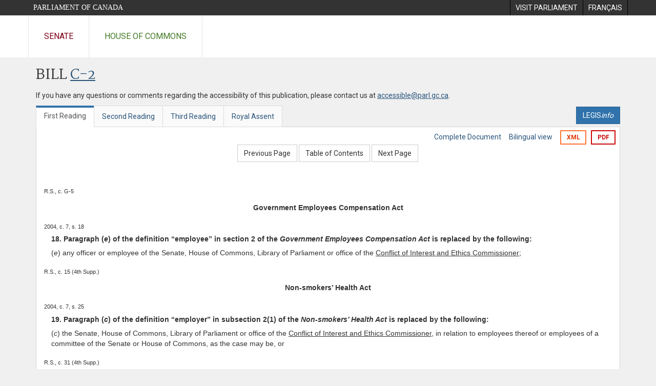

--- FILE ---
content_type: text/html; charset=utf-8
request_url: https://www.parl.ca/DocumentViewer/en/39-1/bill/C-2/first-reading/page-134
body_size: 40711
content:

<!DOCTYPE html>
<html lang="en" xml:lang="en">
<head>
    <meta charset="utf-8" />
    <meta name="Cache-Control" content="no-cache, no-store, must-revalidate" />
    <meta name="Pragma" content="no-cache" />
    <meta name="Expires" content="0" />
    <meta http-equiv="X-XSS-Protection" content="1" />
    <meta name="viewport" content="width=device-width" />
    <meta name="HandheldFriendly" content="true" />
    <meta name="description" content="Government Bill (House of Commons) C-2 (39-1) - First Reading - Federal Accountability Act - Parliament of Canada" />
    <meta name="format-detection" content="telephone=no" />

    <!-- Meta tags for facebook -->
    <meta property="fb:app_id" content="620826918031248" />
    <meta property="og:url" />
    <meta property="og:type" content="article">
    <meta property="og:title" content="Government Bill (House of Commons) C-2 (39-1) - First Reading - Federal Accountability Act - Parliament of Canada" />
    <meta property="og:description" content="Government Bill (House of Commons) C-2 (39-1) - First Reading - Federal Accountability Act - Parliament of Canada" />
    <meta property="og:image" content="/documentviewer/assets/images/publications/crest2_hoc_cdc_e-f.gif" />
    <meta property="og:image:width" content="1200" />
    <meta property="og:image:height" content="630" />

    
                <meta name="Institution" content="House of Commons" />
                <meta name="DocumentId" content="2333855" />
                <meta name="DocumentTitle" content="C-2 (First Reading)" />
                <meta name="Language" content="en" />
                <meta name="Parliament" content="39" />
                <meta name="Session" content="1" />
                <meta name="DocumentCategory" content="Bills" />
                <meta name="ParlDataRSSUri" content="//apps.ourcommons.ca/rss/" />
                <meta name="ParlDataUri" content="//apps.ourcommons.ca/ParlDataWidgets/" />
    <meta name="ServerBaseUrl" content="/documentviewer/" />
    


    <title>Government Bill (House of Commons) C-2 (39-1) - First Reading - Federal Accountability Act - Parliament of Canada</title>

    <script type='text/javascript' src='/CommonElements/js/jquery-3.7.1.min.js'></script>
<script type='text/javascript' src='/CommonElements/js/bootstrap.min.js'></script>
<link rel='stylesheet' type='text/css' media='all' href='/CommonElements/styles/bootstrap.min.css' />
<link rel='stylesheet' type='text/css' media='all' href='/CommonElements/styles/hoc-icons.min.css' />
<link rel='stylesheet' type='text/css' media='all' href='/CommonElements/styles/ce-parl-main.min.css' />
<link rel='stylesheet' type='text/css' media='all' href='/CommonElements/styles/ce-parl-mobile.min.css' />
<script type='text/javascript' src='https://www.googletagmanager.com/gtag/js?id=G-3B4FY0L638'></script>
<script>window.dataLayer = window.dataLayer || [];function gtag(){dataLayer.push(arguments);}gtag('js', new Date());gtag('config', 'G-3B4FY0L638');</script>

    <link href="/documentviewer/bundles/css?v=kfkArLzlrhyxKfahCOCkKH5CSt03TfRpHR82pW9Zmmc1" rel="stylesheet"/>

    
<link href="/documentviewer/assets/styles/publications/Bills.css" rel="stylesheet"/>
<link href="/documentviewer/assets/styles/publications/publication-defaults.css" rel="stylesheet"/>

    


        <base href="https://www.parl.ca/Content/Bills/391/Government/C-2/C-2_1/">

    <script type="text/javascript">

        window.fbAsyncInit = function () {
            FB.init({
                appId: ('en' == 'en' ? '620826918031248' : '1902349903311680'),
                xfbml: true,
                version: 'v2.0'
            });
        };

        // Load the SDK Asynchronously
        (function (d) {
            var js, id = 'facebook-jssdk'; if (d.getElementById(id)) { return; }
            js = d.createElement('script'); js.id = id; js.async = true;
            js.src = "https://connect.facebook.net/en_US/all.js";
            d.getElementsByTagName('head')[0].appendChild(js);
        }(document));
    </script>

    <script>
        $(document).ready(function () {

            $('.-rowchild').css({ "display": "flex", "justify-content": "center" });
            $('.-rowchild').find("sup").css("line-height", "15px");
            $('.-rowchildBar').css({ "border-right": "1px solid #111" });

            $('.-rowchild').wrapAll('<div style="display: flex;justify-content: space-around;flex-direction: row;">');

        });

    </script>
</head>
<body class="body-wrapper site-code-parl">


    <!-- Skip to Content -->
				<div class="local-anchor-container">
					<a href="#StartOfContent" class="ce-parl-skipnav sr-only sr-only-focusable">Skip to main content</a>
				</div>
				<!-- Parliament Header -->
				<div role="banner" class="ce-parl-header hidden-print">
					<div class="container">
						<a href="//www.parl.ca" class="ce-parl-btn pull-left">Parliament of Canada</a>
						<ul class="pull-right" role="menu">
							<li role="menuitem"> 
								<a href="https://visit.parl.ca/index-e.html" class="hoccmn-parent-org" rel="external">
										<span class="hidden-xs">Visit Parliament</span>
										<span class="visible-xs">Visit</span>
								</a>				
							</li>
							<li role="menuitem"> 
								<a href="https://www.parl.ca/documentviewer/fr/39-1/projet-loi/C-2/premiere-lecture/page-134" class="hoccmn-parent-org">
										<span lang="fr-CA" class="hidden-xs">Français</span>
										<span lang="fr-CA" class="visible-xs">FR</span>
								</a>				
							</li>
						</ul>
					</div>
				</div>
				<!-- Parl Navigation -->
				<nav class="ce-parl-nav hidden-print" aria-label="Main">
					<div class="container">
						<div class="row">
							<div class="col-sm-12">
								<ul class="ce-parl-nav-list">
										<li><a href="//sencanada.ca/en" class="ce-parl-nav-senate-link" rel="external">Senate</a></li>
										<li><a href="//www.ourcommons.ca" class="ce-parl-nav-hoc-link">House of Commons</a></li>
								</ul>
							</div>
						</div>
					</div>
				</nav>
    




<main class="publication">
    <a id="StartOfContent" tabindex="-1"></a>

    <div class="container" id="publicationContent">
        <div class="row" style="position:relative">
            <div class="col-md-12">
                <section class="page-content">

                    <div class="frame-header">
                        <div class="row">

                            <div class="col-xs-12 pull-left">

        <h1 class="page-title">
            Bill
            <a href="//www.parl.ca/LegisInfo/BillDetails.aspx?Language=en&amp;Mode=1&amp;billId=2158135">C-2</a>
        </h1>
                                
    <div style="margin-bottom: 15px">
        
    </div>

                            </div>
                            <div class="col-xs-12 pull-left">
                                <p>If you have any questions or comments regarding the accessibility of this publication, please contact us at <a href="mailto:accessible@parl.gc.ca">accessible@parl.gc.ca</a>.</p>
                            </div>
                        </div>

                        


                        <div class="row">
                                <div class="tabs col-lg-6 pull-left">
                                    <ul role="tablist" class="nav nav-tabs publication-tabs  ">
                                            <li role="presentation" class="nav-tab active ">
                                                    <a href="/documentviewer/en/39-1/bill/C-2/first-reading/page-134" aria-controls="" role="tab" aria-selected="True">First Reading</a>
                                            </li>
                                            <li role="presentation" class="nav-tab  ">
                                                    <a href="/documentviewer/en/39-1/bill/C-2/second-reading/page-134" aria-controls="" role="tab" aria-selected="False">Second Reading</a>
                                            </li>
                                            <li role="presentation" class="nav-tab  ">
                                                    <a href="/documentviewer/en/39-1/bill/C-2/third-reading/page-134" aria-controls="" role="tab" aria-selected="False">Third Reading</a>
                                            </li>
                                            <li role="presentation" class="nav-tab  ">
                                                    <a href="/documentviewer/en/39-1/bill/C-2/royal-assent/page-134" aria-controls="" role="tab" aria-selected="False">Royal Assent</a>
                                            </li>
                                    </ul>
                                </div>
                                                            <div class="col-lg-6 related-links-bar">
                                        <div class="related-link">
                                            <div><a class="btn btn-primary" style="display:inline-block;" href="//www.parl.ca/LegisInfo/Home.aspx?Language=en"><div>LEGIS<i>info</i></div></a></div>
                                        </div>
                                </div>
                        </div>

                    </div>

                    

<div class="publication-outline">

    <div class="row embedded-content-options ">


            <div class="other-options col-sm-12">
                        <a class="user-guide" href="/documentviewer/en/39-1/bill/C-2/first-reading/page-4">Complete Document</a>
                        <a class="user-guide hidden-xs" href="/documentviewer/en/39-1/bill/C-2/first-reading/page-134?col=2">Bilingual view</a>

                        <a class="btn btn-export-xml hidden-xs" href="/Content/Bills/391/Government/C-2/C-2_1/C-2-5-e.xml" aria-label="Export the xml version">XML</a>
                                    <a class="btn btn-export-pdf" data-analytics-eventcategory="DocumentViewer - PDF format download" data-analytics-eventaction="click" data-analytics-eventlabel="PDF format" href="/Content/Bills/391/Government/C-2/C-2_1/C-2_1.PDF" aria-label="Export the pdf version">PDF</a>
            </div>

    </div>

    <div>
        
    <div class="row embedded-content-navigation">
        <div class="col-md-2 navigation-left">
        </div>
        <div class="col-md-8 navigation-center">
                    <a class="btn btn-default" href="/documentviewer/en/39-1/bill/C-2/first-reading/page-29">Previous Page</a>
                    <a class="btn btn-default btn-toc" href="/documentviewer/en/39-1/bill/C-2/first-reading/page-ToC">Table of Contents</a>
                    <a class="btn btn-default" href="/documentviewer/en/39-1/bill/C-2/first-reading/page-164">Next Page</a>
        </div>
        <div class="col-md-2 navigation-right"></div>
    </div>

    </div>
    <div class="row">

        <div class="col-xs-12 publication-container-box">
            <div class="publication-container multi-page">
                    <div class="col-xs-12 publication-container-content">
                        
                        <!--MAINTEXT--><!--Heading:Government Employees Compensation Act--><a name="1"><!--BREAKER--></a><div><!--R.S., c. G-5--><div class="BillMarginalNote">R.S., c. G-5<br></div>
  <div>
    <div style="text-align:Center;font-weight:bold;margin-top:10pt;">Government Employees Compensation Act</div>
  </div>
</div>
<div><!--2004, c. 7, s. 18--><div class="BillMarginalNote">2004, c. 7, s. 18<br></div>
  <div>
    <div style="text-indent:1em;font-weight:bold;margin-top:5pt;margin-left:0em;"><strong>18.</strong> Paragraph (<em>e</em>) of the definition “employee” in section 2 of the <em>Government Employees Compensation Act</em> is replaced by the following:</div>
  </div>
</div>
<div>
  <div>
    <div style="text-indent:0em;margin-top:5pt;margin-left:1em;">(<em>e</em>) any officer or employee of the Senate, House of Commons, Library of Parliament or office of the <span style="text-decoration:underline">Conflict of Interest and Ethics Commissioner</span>;</div>
  </div>
</div><!--Heading:Non-smokers’ Health Act--><a name="2"><!--BREAKER--></a><div><!--R.S., c. 15 (4th Supp.)--><div class="BillMarginalNote">R.S., c. 15 (4th Supp.)<br></div>
  <div>
    <div style="text-align:Center;font-weight:bold;margin-top:10pt;">Non-smokers’ Health Act</div>
  </div>
</div>
<div><!--2004, c. 7, s. 25--><div class="BillMarginalNote">2004, c. 7, s. 25<br></div>
  <div>
    <div style="text-indent:1em;font-weight:bold;margin-top:5pt;margin-left:0em;"><strong>19.</strong> Paragraph (<em>c</em>) of the definition “employer” in subsection 2(1) of the <em>Non-smokers’ Health Act</em> is replaced by the following:</div>
  </div>
</div>
<div>
  <div>
    <div style="text-indent:0em;margin-top:5pt;margin-left:1em;">(<em>c</em>) the Senate, House of Commons, Library of Parliament or office of the <span style="text-decoration:underline">Conflict of Interest and Ethics Commissioner</span>, in relation to employees thereof or employees of a committee of the Senate or House of Commons, as the case may be, or</div>
  </div>
</div><!--Heading:Official Languages Act--><a name="3"><!--BREAKER--></a><div><!--R.S., c. 31 (4th Supp.)--><div class="BillMarginalNote">R.S., c. 31 (4th Supp.)<br></div>
  <div>
    <div style="text-align:Center;font-weight:bold;margin-top:10pt;">Official Languages Act</div>
  </div>
</div>
<div><!--2004, c. 7, s. 26--><div class="BillMarginalNote">2004, c. 7, s. 26<br></div>
  <div>
    <div style="text-indent:1em;font-weight:bold;margin-top:5pt;margin-left:0em;"><strong>20.</strong> Paragraph (<em>c.1</em>) of the definition “federal institution” in subsection 3(1) of the <em>Official Languages Act</em> is replaced by the following:</div>
  </div>
</div>
<div>
  <div>
    <div style="text-indent:0em;margin-top:5pt;margin-left:1em;">(<em>c.1</em>) the office of the <span style="text-decoration:underline">Conflict of Interest and Ethics Commissioner</span>,</div>
  </div>
</div>
<div><!--2004, c. 7, s. 27--><div class="BillMarginalNote">2004, c. 7, s. 27<br></div>
  <div>
    <div style="text-indent:1em;font-weight:bold;margin-top:5pt;margin-left:0em;"><strong>21.</strong> Section 33 of the Act is replaced by the following:</div>
  </div>
</div>
<div><!--Regulations--><div class="BillMarginalNote">Regulations<br></div>
  <div>
    <div style="text-indent:1em;margin-top:5pt;margin-left:0em;"><strong>33.</strong> The Governor in Council may make any regulations that the Governor in Council deems necessary to foster actively communications with and services from offices or facilities of federal institutions — other than the Senate, House of Commons, Library of Parliament or office of the <span style="text-decoration:underline">Conflict of Interest and Ethics Commissioner</span> — in both official languages, <span style="text-decoration:underline">if</span> those communications and services are required under this Part to be provided in both official languages.</div>
  </div>
</div>
<div><!--2004, c. 7, s. 28(1)--><div class="BillMarginalNote">2004, c. 7, s. 28(1)<br></div>
  <div>
    <div style="text-indent:1em;font-weight:bold;margin-top:5pt;margin-left:0em;"><strong>22.</strong> (1) The portion of subsection 38(1) of the Act before paragraph (<em>a</em>) is replaced by the following:</div>
  </div>
</div>
<div><!--Regulations--><div class="BillMarginalNote">Regulations<br></div>
  <div>
    <div style="text-indent:1em;margin-top:5pt;margin-left:0em;"><strong>38.</strong> (1) The Governor in Council may make regulations in respect of federal institutions, other than the Senate, House of Commons, Library of Parliament or office of the <span style="text-decoration:underline">Conflict of Interest and Ethics Commissioner</span>,</div>
  </div>
</div>
<div><!--2004, c. 7, s. 28(2)(E)--><div class="BillMarginalNote">2004, c. 7, s. 28(2)(E)<br></div>
  <div>
    <div style="text-indent:1em;font-weight:bold;margin-top:5pt;margin-left:0em;">(2) Paragraph 38(2)(<em>b</em>) of the Act is replaced by the following:</div>
  </div>
</div>
<div>
  <div>
    <div style="text-indent:0em;margin-top:5pt;margin-left:1em;">(<em>b</em>) substituting, with respect to any federal institution other than the Senate, House of Commons, Library of Parliament or office of the <span style="text-decoration:underline">Conflict of Interest and Ethics Commissioner</span>, a duty in relation to the use of the official languages of Canada in place of a duty under section 36 or the regulations made under subsection (1), having regard to the equality of status of both official languages, <span style="text-decoration:underline">if</span> there is a demonstrable conflict between the duty under section 36 or the regulations and the mandate of the institution.</div>
  </div>
</div>
<div><!--2005, c. 41, s. 1--><div class="BillMarginalNote">2005, c. 41, s. 1<br></div>
  <div>
    <div style="text-indent:1em;font-weight:bold;margin-top:5pt;margin-left:0em;"><strong>23.</strong> Subsection 41(3) of the Act is replaced by the following:</div>
  </div>
</div>
<div><!--Regulations--><div class="BillMarginalNote">Regulations<br></div>
  <div>
    <div style="text-indent:1em;margin-top:5pt;margin-left:0em;">(3) The Governor in Council may make regulations in respect of federal institutions, other than the Senate, House of Commons, Library of Parliament or office of the <span style="text-decoration:underline">Conflict of Interest and Ethics Commissioner</span>, prescribing the manner in which any duties of those institutions under this Part are to be carried out.</div>
  </div>
</div>
<div><!--2004, c. 7, s. 29--><div class="BillMarginalNote">2004, c. 7, s. 29<br></div>
  <div>
    <div style="text-indent:1em;font-weight:bold;margin-top:5pt;margin-left:0em;"><strong>24.</strong> Subsection 46(1) of the Act is replaced by the following:</div>
  </div>
</div>
<div><!--Responsibilities of Treasury Board--><div class="BillMarginalNote">Responsibilities of Treasury Board<br></div>
  <div>
    <div style="text-indent:1em;margin-top:5pt;margin-left:0em;"><strong>46.</strong> (1) The Treasury Board has responsibility for the general direction and coordination of the policies and programs of the Government of Canada relating to the implementation of Parts IV, V and VI in all federal institutions other than the Senate, House of Commons, Library of Parliament and office of the <span style="text-decoration:underline">Conflict of Interest and Ethics Commissioner</span>.</div>
  </div>
</div>
<div><!--2004, c. 7, s. 30--><div class="BillMarginalNote">2004, c. 7, s. 30<br></div>
  <div>
    <div style="text-indent:1em;font-weight:bold;margin-top:5pt;margin-left:0em;"><strong>25.</strong> Section 93 of the Act is replaced by the following:</div>
  </div>
</div>
<div><!--Regulations--><div class="BillMarginalNote">Regulations<br></div>
  <div>
    <div style="text-indent:1em;margin-top:5pt;margin-left:0em;"><strong>93.</strong> The Governor in Council may make regulations</div>
  </div>
  <div>
    <div style="text-indent:0em;margin-top:5pt;margin-left:1em;">(<em>a</em>) prescribing anything that the Governor in Council considers necessary to effect compliance with this Act in the conduct of the affairs of federal institutions other than the Senate, House of Commons, Library of Parliament or office of the <span style="text-decoration:underline">Conflict of Interest and Ethics Commissioner</span>; and</div>
  </div>
  <div>
    <div style="text-indent:0em;margin-top:5pt;margin-left:1em;">(<em>b</em>) prescribing anything that is by this Act to be prescribed by regulation of the Governor in Council.</div>
  </div>
</div><!--Heading:Parliament of Canada Act--><a name="4"><!--BREAKER--></a><div><!--R.S., c. P-1--><div class="BillMarginalNote">R.S., c. P-1<br></div>
  <div>
    <div style="text-align:Center;font-weight:bold;margin-top:10pt;">Parliament of Canada Act</div>
  </div>
</div>
<div><!--2004, c. 7, s. 2--><div class="BillMarginalNote">2004, c. 7, s. 2<br></div>
  <div>
    <div style="text-indent:1em;font-weight:bold;margin-top:5pt;margin-left:0em;"><strong>26.</strong> The heading before section 20.1 and sections 20.1 to 20.7 of the <em>Parliament of Canada Act</em> are repealed.</div>
  </div>
</div>
<div><!--2004, c. 7, s. 4--><div class="BillMarginalNote">2004, c. 7, s. 4<br></div>
  <div>
    <div style="text-indent:1em;font-weight:bold;margin-top:5pt;margin-left:0em;"><strong>27.</strong> The heading before section 72.01 and sections 72.01 to 72.13 of the Act are repealed.</div>
  </div>
</div>
<div>
  <div>
    <div style="text-indent:1em;font-weight:bold;margin-top:5pt;margin-left:0em;"><strong>28.</strong> The Act is amended by adding the following after section 80:</div>
  </div>
</div><!--Heading:Conflict of Interest and Ethics Commissioner--><a name="5"><!--BREAKER--></a><div>
  <div>
    <div style="text-align:Center;font-variant:small-caps;margin-top:10pt;"><span style="text-decoration:underline">Conflict of Interest and Ethics Commissioner</span></div>
  </div>
</div>
<div><!--Appointment--><div class="BillMarginalNote">Appointment<br></div>
  <div>
    <div style="text-indent:1em;margin-top:5pt;margin-left:0em;"><span style="text-decoration:underline"><strong>81.</strong> (1) The Governor in Council shall, by commission under the Great Seal, appoint a Conflict of Interest and Ethics Commissioner after consultation with the leader of every recognized party in the Senate and House of Commons and approval of the appointment by resolution of the Senate and House of Commons.</span></div>
  </div>
</div>
<div><!--Qualifications--><div class="BillMarginalNote">Qualifications<br></div>
  <div>
    <div style="text-indent:1em;margin-top:5pt;margin-left:0em;"><span style="text-decoration:underline">(2) In order to be appointed under subsection (1), a person must be</span></div>
  </div>
  <div>
    <div style="text-indent:0em;margin-top:5pt;margin-left:1em;"><span style="text-decoration:underline">(<em>a</em>) a former judge of a superior court in Canada or of any other court whose members are appointed under an Act of the legislature of a province; or</span></div>
  </div>
  <div>
    <div style="text-indent:0em;margin-top:5pt;margin-left:1em;"><span style="text-decoration:underline">(<em>b</em>) a former member of a federal or provincial board, commission or tribunal who, in the opinion of the Governor in Council, has demonstrated expertise in one or more of the following:</span></div>
  </div>
  <div>
    <div style="text-indent:0em;margin-top:5pt;margin-left:2em;"><span style="text-decoration:underline">(i) conflicts of interest,</span></div>
  </div>
  <div>
    <div style="text-indent:0em;margin-top:5pt;margin-left:2em;"><span style="text-decoration:underline">(ii) financial arrangements,</span></div>
  </div>
  <div>
    <div style="text-indent:0em;margin-top:5pt;margin-left:2em;"><span style="text-decoration:underline">(iii) professional regulation and discipline, or</span></div>
  </div>
  <div>
    <div style="text-indent:0em;margin-top:5pt;margin-left:2em;"><span style="text-decoration:underline">(iv) ethics.</span></div>
  </div>
</div>
<div><!--Secret ballot--><div class="BillMarginalNote">Secret ballot<br></div>
  <div>
    <div style="text-indent:1em;margin-top:5pt;margin-left:0em;"><span style="text-decoration:underline">(3) A resolution of the Senate or House of Commons under subsection (1) is to be based on a secret ballot of its members conducted in accordance with any rule or standing order of that House.</span></div>
  </div>
</div>
<div><!--Reappointment--><div class="BillMarginalNote">Reappointment<br></div>
  <div>
    <div style="text-indent:1em;margin-top:5pt;margin-left:0em;"><span style="text-decoration:underline">(4) The Commissioner is eligible to be reappointed for one or more terms of up to seven years each.</span></div>
  </div>
</div>
<div><!--Tenure--><div class="BillMarginalNote">Tenure<br></div>
  <div>
    <div style="text-indent:1em;margin-top:5pt;margin-left:0em;"><span style="text-decoration:underline"><strong>82.</strong> (1) The Commissioner holds office during good behaviour for a term of seven years but may be removed for cause by the Governor in Council on address of the Senate and House of Commons.</span></div>
  </div>
</div>
<div><!--Interim appointment--><div class="BillMarginalNote">Interim appointment<br></div>
  <div>
    <div style="text-indent:1em;margin-top:5pt;margin-left:0em;"><span style="text-decoration:underline">(2) In the event of the absence or incapacity of the Commissioner, or if that office is vacant, the Governor in Council may appoint any qualified person to hold that office in the interim for a term not exceeding six months, and that person shall, while holding office, be paid the salary or other remuneration and expenses that may be fixed by the Governor in Council.</span></div>
  </div>
</div>
<div><!--Remuneration--><div class="BillMarginalNote">Remuneration<br></div>
  <div>
    <div style="text-indent:1em;margin-top:5pt;margin-left:0em;"><span style="text-decoration:underline"><strong>83.</strong> (1) The Commissioner shall be paid the remuneration and expenses set by the Governor in Council.</span></div>
  </div>
</div>
<div><!--Carrying out functions--><div class="BillMarginalNote">Carrying out functions<br></div>
  <div>
    <div style="text-indent:1em;margin-top:5pt;margin-left:0em;"><span style="text-decoration:underline">(2) The Commissioner shall engage exclusively in the duties and functions of the Commissioner and may not hold any office under Her Majesty or engage in any other employment for reward.</span></div>
  </div>
</div>
<div><!--Deputy head--><div class="BillMarginalNote">Deputy head<br></div>
  <div>
    <div style="text-indent:1em;margin-top:5pt;margin-left:0em;"><span style="text-decoration:underline"><strong>84.</strong> (1) The Commissioner has the rank of a deputy head of a department of the Government of Canada and has the control and management of the office of the Commissioner.</span></div>
  </div>
</div>
<div><!--Powers to contract--><div class="BillMarginalNote">Powers to contract<br></div>
  <div>
    <div style="text-indent:1em;margin-top:5pt;margin-left:0em;"><span style="text-decoration:underline">(2) The Commissioner may, in carrying out the work of the office of the Commissioner, enter into contracts, memoranda of understanding or other arrangements.</span></div>
  </div>
</div>
<div><!--Staff--><div class="BillMarginalNote">Staff<br></div>
  <div>
    <div style="text-indent:1em;margin-top:5pt;margin-left:0em;"><span style="text-decoration:underline">(3) The Commissioner may employ any officers and employees and may engage the services of any agents and mandataries, advisers and consultants that the Commissioner considers necessary for the proper conduct of the work of the office of the Commissioner.</span></div>
  </div>
</div>
<div><!--Authorization--><div class="BillMarginalNote">Authorization<br></div>
  <div>
    <div style="text-indent:1em;margin-top:5pt;margin-left:0em;"><span style="text-decoration:underline">(4) The Commissioner may, subject to the conditions he or she sets, authorize any person to exercise any powers under subsection (2) or (3) on behalf of the Commissioner that he or she may determine.</span></div>
  </div>
</div>
<div><!--Salaries--><div class="BillMarginalNote">Salaries<br></div>
  <div>
    <div style="text-indent:1em;margin-top:5pt;margin-left:0em;"><span style="text-decoration:underline">(5) The salaries of the officers and employees of the office of the Commissioner shall be fixed according to the scale provided by law.</span></div>
  </div>
</div>
<div><!--Payment--><div class="BillMarginalNote">Payment<br></div>
  <div>
    <div style="text-indent:1em;margin-top:5pt;margin-left:0em;"><span style="text-decoration:underline">(6) The salaries of the officers and employees of the office of the Commissioner, and any casual expenses connected with the office, shall be paid out of moneys provided by Parliament for that purpose.</span></div>
  </div>
</div>
<div><!--Estimates to be prepared--><div class="BillMarginalNote">Estimates to be prepared<br></div>
  <div>
    <div style="text-indent:1em;margin-top:5pt;margin-left:0em;"><span style="text-decoration:underline">(7) Prior to each fiscal year, the Commissioner shall cause to be prepared an estimate of the sums that will be required to pay the charges and expenses of the office of the Commissioner during the fiscal year.</span></div>
  </div>
</div>
<div><!--Inclusion in government estimates--><div class="BillMarginalNote">Inclusion in government estimates<br></div>
  <div>
    <div style="text-indent:1em;margin-top:5pt;margin-left:0em;"><span style="text-decoration:underline">(8) The estimate referred to in subsection (7) shall be considered by the Speaker of the Senate and the Speaker of the House of Commons and then transmitted to the President of the Treasury Board, who shall lay it before the Senate and the House of Commons with the estimates of the Government for the fiscal year.</span></div>
  </div>
</div>
<div><!--Mandate--><div class="BillMarginalNote">Mandate<br></div>
  <div>
    <div style="text-indent:1em;margin-top:5pt;margin-left:0em;"><span style="text-decoration:underline"><strong>85.</strong> The mandate of the Commissioner is to</span></div>
  </div>
  <div>
    <div style="text-indent:0em;margin-top:5pt;margin-left:1em;"><span style="text-decoration:underline">(<em>a</em>) carry out the functions of the Commissioner referred to in sections 86 to 88; and</span></div>
  </div>
  <div>
    <div style="text-indent:0em;margin-top:5pt;margin-left:1em;"><span style="text-decoration:underline">(<em>b</em>) provide confidential policy advice and support to the Prime Minister in respect of conflict of interest and ethical issues in general.</span></div>
  </div>
</div>
<div><!--Functions: members of the Senate--><div class="BillMarginalNote">Functions: members of the Senate<br></div>
  <div>
    <div style="text-indent:1em;margin-top:5pt;margin-left:0em;"><span style="text-decoration:underline"><strong>86.</strong> (1) The Commissioner shall perform the duties and functions assigned by the Senate for governing the conduct of members of the Senate when they are carrying out the duties and functions of their office as members of the Senate.</span></div>
  </div>
</div>
<div><!--Privileges and immunities--><div class="BillMarginalNote">Privileges and immunities<br></div>
  <div>
    <div style="text-indent:1em;margin-top:5pt;margin-left:0em;"><span style="text-decoration:underline">(2) The duties and functions of the Commissioner under subsection (1) are carried out within the institution of the Senate. The Commissioner enjoys the privileges and immunities of the Senate and its members when carrying out those duties and functions.</span></div>
  </div>
</div>
<div><!--General direction of committee--><div class="BillMarginalNote">General direction of committee<br></div>
  <div>
    <div style="text-indent:1em;margin-top:5pt;margin-left:0em;"><span style="text-decoration:underline">(3) The Commissioner shall carry out those duties and functions under the general direction of any committee of the Senate that may be designated or established by the Senate for that purpose.</span></div>
  </div>
</div>
<div><!--Clarification--><div class="BillMarginalNote">Clarification<br></div>
  <div>
    <div style="text-indent:1em;margin-top:5pt;margin-left:0em;"><span style="text-decoration:underline">(4) For greater certainty, the general direction of the committee referred to in subsection (3) does not include the administration of the <em>Conflict of Interest Act</em> in respect of ministers of the Crown, ministers of state or parliamentary secretaries.</span></div>
  </div>
</div>
<div><!--Clarification — powers, etc., of the Senate--><div class="BillMarginalNote">Clarification — powers, etc., of the Senate<br></div>
  <div>
    <div style="text-indent:1em;margin-top:5pt;margin-left:0em;"><span style="text-decoration:underline">(5) For greater certainty, this section shall not be interpreted as limiting in any way the powers, privileges, rights and immunities of the Senate or its members.</span></div>
  </div>
</div>
<div><!--Functions: members of House of Commons--><div class="BillMarginalNote">Functions: members of House of Commons<br></div>
  <div>
    <div style="text-indent:1em;margin-top:5pt;margin-left:0em;"><span style="text-decoration:underline"><strong>87.</strong> (1) The Commissioner shall perform the duties and functions assigned by the House of Commons for governing the conduct of its members when they are carrying out the duties and functions of their office as members of that House.</span></div>
  </div>
</div>
<div><!--Privileges and immunities--><div class="BillMarginalNote">Privileges and immunities<br></div>
  <div>
    <div style="text-indent:1em;margin-top:5pt;margin-left:0em;"><span style="text-decoration:underline">(2) The duties and functions of the Commissioner under subsection (1) are carried out within the institution of the House of Commons. The Commissioner enjoys the privileges and immunities of the House of Commons and its members when carrying out those duties and functions.</span></div>
  </div>
</div>
<div><!--General direction of committee--><div class="BillMarginalNote">General direction of committee<br></div>
  <div>
    <div style="text-indent:1em;margin-top:5pt;margin-left:0em;"><span style="text-decoration:underline">(3) The Commissioner shall carry out those duties and functions under the general direction of any committee of the House of Commons that may be designated or established by that House for that purpose.</span></div>
  </div>
</div>
<div><!--Clarification — ethical principles, etc.--><div class="BillMarginalNote">Clarification — ethical principles, etc.<br></div>
  <div>
    <div style="text-indent:1em;margin-top:5pt;margin-left:0em;"><span style="text-decoration:underline">(4) For greater certainty, the general direction of the committee referred to in subsection (3) does not include the administration of the <em>Conflict of Interest Act</em> in respect of ministers of the Crown, ministers of state or parliamentary secretaries.</span></div>
  </div>
</div>
<div><!--Clarification — powers, etc., of House of Commons--><div class="BillMarginalNote">Clarification — powers, etc., of House of Commons<br></div>
  <div>
    <div style="text-indent:1em;margin-top:5pt;margin-left:0em;"><span style="text-decoration:underline">(5) For greater certainty, this section shall not be interpreted as limiting in any way the powers, privileges, rights and immunities of the House of Commons or its members.</span></div>
  </div>
</div>
<div><!--Functions: public office holders--><div class="BillMarginalNote">Functions: public office holders<br></div>
  <div>
    <div style="text-indent:1em;margin-top:5pt;margin-left:0em;"><span style="text-decoration:underline"><strong>88.</strong> The Commissioner shall, in relation to public office holders, perform the duties and functions assigned to the Commissioner under the <em>Conflict of Interest Act</em>.</span></div>
  </div>
</div>
<div><!--Use of personal information--><div class="BillMarginalNote">Use of personal information<br></div>
  <div>
    <div style="text-indent:1em;margin-top:5pt;margin-left:0em;"><span style="text-decoration:underline"><strong>89.</strong> (1) Personal information collected by the Commissioner shall not, without the consent of the individual to whom it relates, be used by the Commissioner except for the purpose for which the information was obtained or for a use consistent with that purpose.</span></div>
  </div>
</div>
<div><!--Clarification--><div class="BillMarginalNote">Clarification<br></div>
  <div>
    <div style="text-indent:1em;margin-top:5pt;margin-left:0em;"><span style="text-decoration:underline">(2) The purpose for which information referred to in subsection (1) was obtained is determined by the section of this Act under which the Commissioner was acting when he or she obtained the information.</span></div>
  </div>
</div>
<div><!--Delegation--><div class="BillMarginalNote">Delegation<br></div>
  <div>
    <div style="text-indent:1em;margin-top:5pt;margin-left:0em;"><span style="text-decoration:underline"><strong>90.</strong> The Commissioner may authorize any person to exercise or perform, subject to any restrictions or limitations that the Commissioner may specify, any of the powers, duties or functions of the Commissioner under this Act or the <em>Conflict of Interest Act</em> except the power to delegate under this section.</span></div>
  </div>
</div>
<div><!--Annual reports--><div class="BillMarginalNote">Annual reports<br></div>
  <div>
    <div style="text-indent:1em;margin-top:5pt;margin-left:0em;"><span style="text-decoration:underline"><strong>91.</strong> (1) Within three months after the end of each fiscal year, the Commissioner shall submit</span></div>
  </div>
  <div>
    <div style="text-indent:0em;margin-top:5pt;margin-left:1em;"><span style="text-decoration:underline">(<em>a</em>) a report on his or her activities under section 86 for that year to the Speaker of the Senate, who shall table the report in that House;</span></div>
  </div>
  <div>
    <div style="text-indent:0em;margin-top:5pt;margin-left:1em;"><span style="text-decoration:underline">(<em>b</em>) a report on his or her activities under section 87 for that year to the Speaker of the House of Commons, who shall table the report in that House; and</span></div>
  </div>
  <div>
    <div style="text-indent:0em;margin-top:5pt;margin-left:1em;"><span style="text-decoration:underline">(<em>c</em>) a report on his or her activities under sections 88 for that year to the Speaker of the Senate and the Speaker of the House of Commons, who shall each table the report in the House over which he or she presides.</span></div>
  </div>
</div>
<div><!--Confidentiality--><div class="BillMarginalNote">Confidentiality<br></div>
  <div>
    <div style="text-indent:1em;margin-top:5pt;margin-left:0em;"><span style="text-decoration:underline">(2) The Commissioner may not include in the annual reports any information that he or she is required to keep confidential, including confidences of the Queen’s Privy Council for Canada.</span></div>
  </div>
</div><!--Heading:Parliamentary Employment and Staff Relations Act--><a name="6"><!--BREAKER--></a><div><!--R.S., c. 33 (2nd Supp.)--><div class="BillMarginalNote">R.S., c. 33 (2nd Supp.)<br></div>
  <div>
    <div style="text-align:Center;font-weight:bold;margin-top:10pt;">Parliamentary Employment and Staff Relations Act</div>
  </div>
</div>
<div><!--2004, c. 7, s. 31--><div class="BillMarginalNote">2004, c. 7, s. 31<br></div>
  <div>
    <div style="text-indent:1em;font-weight:bold;margin-top:5pt;margin-left:0em;"><strong>29.</strong> The long title of the <em>Parliamentary Employment and Staff Relations Act</em> is replaced by the following:</div>
  </div>
</div>
<div>
  <div>
    <div style="text-indent:-2em;margin-top:10pt;margin-left:2em;">An Act respecting employment and employer and employee relations in the Senate, House of Commons, Library of Parliament and office of the <span style="text-decoration:underline">Conflict of Interest and Ethics Commissioner</span></div>
  </div>
</div>
<div><!--2004, c. 7, s. 32--><div class="BillMarginalNote">2004, c. 7, s. 32<br></div>
  <div>
    <div style="text-indent:1em;font-weight:bold;margin-top:5pt;margin-left:0em;"><strong>30.</strong> Paragraph 2(<em>a</em>) of the Act is replaced by the following:</div>
  </div>
</div>
<div>
  <div>
    <div style="text-indent:0em;margin-top:5pt;margin-left:1em;">(<em>a</em>) the Senate, House of Commons, Library of Parliament or office of the <span style="text-decoration:underline">Conflict of Interest and Ethics Commissioner</span>, and</div>
  </div>
</div>
<div><!--2004, c. 7, s. 33--><div class="BillMarginalNote">2004, c. 7, s. 33<br></div>
  <div>
    <div style="text-indent:1em;font-weight:bold;margin-top:5pt;margin-left:0em;"><strong>31.</strong> The definition “employer” in section 3 of the Act is amended by adding the word “or” at the end of paragraph (<em>c</em>) and by replacing paragraphs (<em>d</em>) and (<em>e</em>) with the following:</div>
  </div>
</div>
<div>
  <div>
    <div style="text-indent:0em;margin-top:5pt;margin-left:1em;">(<em>d</em>) the office of the <span style="text-decoration:underline">Conflict of Interest and Ethics Commissioner</span> as represented by the <span style="text-decoration:underline">Conflict of Interest and Ethics Commissioner</span>;</div>
  </div>
</div>
<div><!--2004, c. 7, s. 34--><div class="BillMarginalNote">2004, c. 7, s. 34<br></div>
  <div>
    <div style="text-indent:1em;font-weight:bold;margin-top:5pt;margin-left:0em;"><strong>32.</strong> Paragraphs 85(<em>c.1</em>) and (<em>c.2</em>) of the Act are replaced by the following:</div>
  </div>
</div>
<div>
  <div>
    <div style="text-indent:0em;margin-top:5pt;margin-left:1em;">(<em>c.1</em>) the office of the <span style="text-decoration:underline">Conflict of Interest and Ethics Commissioner</span> as represented by the <span style="text-decoration:underline">Conflict of Interest and Ethics Commissioner</span>; or</div>
  </div>
</div><!--Heading:Public Service Superannuation Act--><a name="7"><!--BREAKER--></a><div><!--R.S., c. P-36--><div class="BillMarginalNote">R.S., c. P-36<br></div>
  <div>
    <div style="text-align:Center;font-weight:bold;margin-top:10pt;">Public Service Superannuation Act</div>
  </div>
</div>
<div><!--2004, c. 7, ss. 36 and 41(3)(E)--><div class="BillMarginalNote">2004, c. 7, ss. 36 and 41(3)(E)<br></div>
  <div>
    <div style="text-indent:1em;font-weight:bold;margin-top:5pt;margin-left:0em;"><strong>33.</strong> The definition “public service” in subsection 3(1) of the <em>Public Service Superannuation Act</em> is replaced by the following:</div>
  </div>
</div>
<div><!--“public service”« fonction publique »--><div class="BillMarginalNote">“public service”<br>« <em>fonction publique</em> »<br></div>
  <div>
    <div style="margin-top:5pt;margin-left:0em;">“public service” means the several positions in or under any department or portion of the executive government of Canada, except those portions of departments or portions of the executive government of Canada prescribed by the regulations and, for the purposes of this Part, of the Senate, House of Commons, Library of Parliament and office of the <span style="text-decoration:underline">Conflict of Interest and Ethics Commissioner</span> and any board, commission, corporation or portion of the federal public administration specified in Schedule I;</div>
  </div>
</div><!--Heading:Radiocommunication Act--><a name="8"><!--BREAKER--></a><div><!--R.S., c. R-2; 1989, c. 17, s. 2--><div class="BillMarginalNote">R.S., c. R-2; 1989, c. 17, s. 2<br></div>
  <div>
    <div style="text-align:Center;font-weight:bold;margin-top:10pt;">Radiocommunication Act</div>
  </div>
</div>
<div><!--1989, c. 17, s. 4; 2004, c. 7, s. 37--><div class="BillMarginalNote">1989, c. 17, s. 4; 2004, c. 7, s. 37<br></div>
  <div>
    <div style="text-indent:1em;font-weight:bold;margin-top:5pt;margin-left:0em;"><strong>34.</strong> Subsections 3(1) and (2) of the <em>Radiocommunication Act</em> are replaced by the following:</div>
  </div>
</div>
<div><!--Application to Her Majesty and Parliament--><div class="BillMarginalNote">Application to Her Majesty and Parliament<br></div>
  <div>
    <div style="text-indent:1em;margin-top:5pt;margin-left:0em;"><strong>3.</strong> (1) Subject to subsection (2), this Act is binding on Her Majesty in right of Canada, on the Senate, House of Commons, Library of Parliament and office of the <span style="text-decoration:underline">Conflict of Interest and Ethics Commissioner</span> and on Her Majesty in right of a province.</div>
  </div>
</div>
<div><!--Exemptions--><div class="BillMarginalNote">Exemptions<br></div>
  <div>
    <div style="text-indent:1em;margin-top:5pt;margin-left:0em;">(2) The Governor in Council may by order exempt Her Majesty in right of Canada, or the Senate, House of Commons, Library of Parliament or office of the <span style="text-decoration:underline">Conflict of Interest and Ethics Commissioner</span>, as represented by the person or persons named in the order, from any or all provisions of this Act or the regulations, and such an exemption may be</div>
  </div>
  <div>
    <div style="text-indent:0em;margin-top:5pt;margin-left:1em;">(<em>a</em>) in the case of an exemption of Her Majesty in right of Canada, in respect of Her Majesty in right of Canada generally, or only in respect of a department or other body named in the order;</div>
  </div>
  <div>
    <div style="text-indent:0em;margin-top:5pt;margin-left:1em;">(<em>b</em>) either absolute or qualified; and</div>
  </div>
  <div>
    <div style="text-indent:0em;margin-top:5pt;margin-left:1em;">(<em>c</em>) of either general or specific application.</div>
  </div>
</div><!--Heading:Coordinating Amendments--><a name="9"><!--BREAKER--></a><div>
  <div>
    <div style="text-align:Center;font-weight:bold;font-style:italic;margin-top:10pt;">Coordinating Amendments</div>
  </div>
</div>
<div><!--Lobbying Act--><div class="BillMarginalNote"><em>Lobbying Act</em><br></div>
  <div>
    <div style="text-indent:1em;font-weight:bold;margin-top:5pt;margin-left:0em;"><strong>35.</strong> On the day on which section 66 of this Act comes into force, section 42 of the <em>Conflict of Interest Act</em>, as enacted by section 2 of this Act, is replaced by the following:</div>
  </div>
</div>
<div><!--No impact--><div class="BillMarginalNote">No impact<br></div>
  <div>
    <div style="text-indent:1em;margin-top:5pt;margin-left:0em;"><strong>42.</strong> For greater certainty, no exemption granted in respect of a person under section 38 and no waiver or reduction granted in respect of a person under 39 affects any obligation or prohibition that applies to that person under the <em>Lobbying Act</em>.</div>
  </div>
</div>
<div><!--Lobbying Act--><div class="BillMarginalNote"><em>Lobbying Act</em><br></div>
  <div>
    <div style="text-indent:1em;font-weight:bold;margin-top:5pt;margin-left:0em;"><strong>36.</strong> On the day on which section 66 of this Act comes into force, subsection 37(1) of the <em>Conflict of Interest Act</em>, as enacted by section 2 of this Act, is replaced by the following:</div>
  </div>
</div>
<div><!--Report to Commissioner--><div class="BillMarginalNote">Report to Commissioner<br></div>
  <div>
    <div style="text-indent:1em;margin-top:5pt;margin-left:0em;"><strong>37.</strong> (1) A former reporting public office holder who, during the applicable period under section 36, has any communication referred to in paragraph 5(1)(<em>a</em>) of the <em>Lobbying Act</em> or arranges a meeting referred to in paragraph 5(1)(<em>b</em>) of that Act shall report that communication or meeting to the Commissioner.</div>
  </div>
</div>
<div><!--Public Servants Disclosure Protection Act--><div class="BillMarginalNote"><em>Public Servants Disclosure Protection Act</em><br></div>
  <div>
    <div style="text-indent:1em;font-weight:bold;margin-top:5pt;margin-left:0em;"><strong>37.</strong> On the later of the day on which section 45 of the <em>Conflict of Interest Act</em> comes into force and the day on which subsection 24(3) of the <em>Public Servants Disclosure Protection Act</em> comes into force — or, if those days are the same day, then on that day — the <em>Conflict of Interest Act</em> is amended by adding the following after section 66:</div>
  </div>
</div>
<div><!--Referral from Public Sector Integrity Commissioner--><div class="BillMarginalNote">Referral from Public Sector Integrity Commissioner<br></div>
  <div>
    <div style="text-indent:1em;margin-top:5pt;margin-left:0em;"><strong>67.</strong> If a matter is referred to the Commissioner under subsection 24(3) of the <em>Public Servants Disclosure Protection Act</em>, the Commissioner shall</div>
  </div>
  <div>
    <div style="text-indent:0em;margin-top:5pt;margin-left:1em;">(<em>a</em>) provide the Prime Minister with a report setting out the facts in question as well as the Commissioner’s analysis and conclusions;</div>
  </div>
  <div>
    <div style="text-indent:0em;margin-top:5pt;margin-left:1em;">(<em>b</em>) provide a copy of the report to the public office holder or former public office holder who is the subject of the report;</div>
  </div>
  <div>
    <div style="text-indent:0em;margin-top:5pt;margin-left:1em;">(<em>c</em>) provide a copy of the report to the Public Sector Integrity Commissioner; and</div>
  </div>
  <div>
    <div style="text-indent:0em;margin-top:5pt;margin-left:1em;">(<em>d</em>) make the report available to the public.</div>
  </div>
</div>
<div><!--Federal Courts Act--><div class="BillMarginalNote"><em>Federal Courts Act</em><br></div>
  <div>
    <div style="text-indent:1em;font-weight:bold;margin-top:5pt;margin-left:0em;"><strong>38.</strong> On the later of the day on which section 5 of this Act comes into force and the day on which section 99 of this Act comes into force — or, if those days are the same day, then on that day — subsection 2(2) of the <em>Federal Courts Act</em> is replaced by the following:</div>
  </div>
</div>
<div><!--Senate and House of Commons--><div class="BillMarginalNote">Senate and House of Commons<br></div>
  <div>
    <div style="text-indent:1em;margin-top:5pt;margin-left:0em;">(2) For greater certainty, the expression “federal board, commission or other tribunal”, as defined in subsection (1), does not include the Senate, the House of Commons, any committee or member of either House or the Conflict of Interest and Ethics Commissioner with respect to the exercise of the jurisdiction or powers referred to in sections 41.1, 41.2, 86 or 87 of the <em>Parliament of Canada Act</em>.</div>
  </div>
</div><!--Heading:Canada Elections Act--><a name="10"><!--BREAKER--></a><div><!--2000, c. 9--><div class="BillMarginalNote">2000, c. 9<br></div>
  <div>
    <div style="text-align:Center;font-weight:bold;font-variant:small-caps;margin-top:10pt;">Canada Elections Act</div>
  </div>
</div><!--Heading:Amendments to Act--><a name="11"><!--BREAKER--></a><div>
  <div>
    <div style="text-align:Center;font-weight:bold;font-style:italic;margin-top:5pt;">Amendments to Act</div>
  </div>
</div>
<div>
  <div>
    <div style="text-indent:1em;font-weight:bold;margin-top:5pt;margin-left:0em;"><strong>39.</strong> The portion of subsection 2(2) of the <em>Canada Elections Act</em> before paragraph (<em>a</em>) is replaced by the following:</div>
  </div>
</div>
<div><!--No commercial value--><div class="BillMarginalNote">No commercial value<br></div>
  <div>
    <div style="text-indent:1em;margin-top:5pt;margin-left:0em;">(2) For the purposes of this Act, <span style="text-decoration:underline">other than section 92.2</span>, the commercial value of property or a service is deemed to be nil if</div>
  </div>
</div>
<div>
  <div>
    <div style="text-indent:1em;font-weight:bold;margin-top:5pt;margin-left:0em;"><strong>40.</strong> The Act is amended by adding the following after section 92:</div>
  </div>
</div><!--Heading:Gifts and Other Advantages--><a name="12"><!--BREAKER--></a><div>
  <div>
    <div style="text-align:Center;font-variant:small-caps;margin-top:10pt;"><span style="text-decoration:underline">Gifts and Other Advantages</span></div>
  </div>
</div>
<div><!--Definition of candidate--><div class="BillMarginalNote">Definition of candidate<br></div>
  <div>
    <div style="text-indent:1em;margin-top:5pt;margin-left:0em;"><span style="text-decoration:underline"><strong>92.1</strong> For the purposes of sections 92.2 to 92.6, a candidate is deemed to have become a candidate on the earlier of</span></div>
  </div>
  <div>
    <div style="text-indent:0em;margin-top:5pt;margin-left:1em;"><span style="text-decoration:underline">(<em>a</em>) the day on which he or she is selected at a nomination contest, and</span></div>
  </div>
  <div>
    <div style="text-indent:0em;margin-top:5pt;margin-left:1em;"><span style="text-decoration:underline">(<em>b</em>) the day on which the writ is issued for the election.</span></div>
  </div>
</div>
<div><!--Prohibition--><div class="BillMarginalNote">Prohibition<br></div>
  <div>
    <div style="text-indent:1em;margin-top:5pt;margin-left:0em;"><span style="text-decoration:underline"><strong>92.2</strong> (1) No candidate shall accept any gift or other advantage that might reasonably be seen to have been given to influence him or her in the performance of his or her duties and functions as a member, were the candidate to be elected, during the period that</span></div>
  </div>
  <div>
    <div style="text-indent:0em;margin-top:5pt;margin-left:1em;"><span style="text-decoration:underline">(<em>a</em>) begins on the day on which he or she becomes a candidate; and</span></div>
  </div>
  <div>
    <div style="text-indent:0em;margin-top:5pt;margin-left:1em;"><span style="text-decoration:underline">(<em>b</em>) ends on the day on which he or she withdraws, in the case of a candidate who withdraws in accordance with subsection 74(1), on the day on which he or she becomes a member, in the case of a candidate who is elected, and on polling day, in any other case.</span></div>
  </div>
</div>
<div><!--Exception--><div class="BillMarginalNote">Exception<br></div>
  <div>
    <div style="text-indent:1em;margin-top:5pt;margin-left:0em;"><span style="text-decoration:underline">(2) Despite subsection (1), a candidate may accept a gift or other advantage that is given by a relative or as a normal expression of courtesy or protocol.</span></div>
  </div>
</div>
<div><!--Statement of candidate--><div class="BillMarginalNote">Statement of candidate<br></div>
  <div>
    <div style="text-indent:1em;margin-top:5pt;margin-left:0em;"><span style="text-decoration:underline">(3) The candidate shall provide the Chief Electoral Officer with a statement in the prescribed form that discloses, in respect of all gifts or other advantages that the candidate accepted during the period referred to in subsection (1) whose benefit to the candidate exceeds $500 or, if accepted from the same person or entity in that period, exceeds a total of $500, other than gifts or other advantages given by relatives or made by way of an unconditional, non-discretionary testamentary disposition,</span></div>
  </div>
  <div>
    <div style="text-indent:0em;margin-top:5pt;margin-left:1em;"><span style="text-decoration:underline">(<em>a</em>) the nature of each gift or other advantage, its commercial value and the cost, if any, to the candidate;</span></div>
  </div>
  <div>
    <div style="text-indent:0em;margin-top:5pt;margin-left:1em;"><span style="text-decoration:underline">(<em>b</em>) the name and address of the person or entity giving the gift or other advantage; and</span></div>
  </div>
  <div>
    <div style="text-indent:0em;margin-top:5pt;margin-left:1em;"><span style="text-decoration:underline">(<em>c</em>) the circumstances under which the gift or other advantage was given.</span></div>
  </div>
</div>
<div><!--Clarification--><div class="BillMarginalNote">Clarification<br></div>
  <div>
    <div style="text-indent:1em;margin-top:5pt;margin-left:0em;"><span style="text-decoration:underline">(4) For the purposes of subsection (3), the benefit to a candidate of a gift or other advantage that is a service or property, or the use of property or money, is the difference between the commercial value of the service or property or the use of the property or money and the cost, if any, to the candidate.</span></div>
  </div>
</div>
<div><!--Period for providing statement--><div class="BillMarginalNote">Period for providing statement<br></div>
  <div>
    <div style="text-indent:1em;margin-top:5pt;margin-left:0em;"><span style="text-decoration:underline">(5) The candidate shall provide the statement to the Chief Electoral Officer within four months after</span></div>
  </div>
  <div>
    <div style="text-indent:0em;margin-top:5pt;margin-left:1em;"><span style="text-decoration:underline">(<em>a</em>) polling day; or</span></div>
  </div>
  <div>
    <div style="text-indent:0em;margin-top:5pt;margin-left:1em;"><span style="text-decoration:underline">(<em>b</em>) the publication of a notice of the withdrawal or deemed withdrawal of the writ for the election.</span></div>
  </div>
</div>
<div><!--Definitions--><div class="BillMarginalNote">Definitions<br></div>
  <div>
    <div style="text-indent:1em;margin-top:5pt;margin-left:0em;"><span style="text-decoration:underline">(6) The following definitions apply in this section.</span></div>
  </div><!--Definitions--><div class="BillMarginalNote">“common-law partnership”<br>« <em>union de fait</em> »<br></div>
  <div>
    <div style="margin-top:5pt;margin-left:0em;"><span style="text-decoration:underline">“common-law partnership” means the relationship between two persons who are cohabiting in a conjugal relationship, having so cohabited for a period of at least one year.</span></div>
  </div><!--Definitions--><div class="BillMarginalNote">“gift or other advantage”<br>« <em>cadeau ou autre avantage</em> »<br></div>
  <div>
    <div style="margin-top:5pt;margin-left:0em;"><span style="text-decoration:underline">“gift or other advantage” means</span></div>
  </div>
  <div>
    <div style="text-indent:0em;margin-top:5pt;margin-left:1em;"><span style="text-decoration:underline">(<em>a</em>) an amount of money if there is no obligation to repay it; and</span></div>
  </div>
  <div>
    <div style="text-indent:0em;margin-top:5pt;margin-left:1em;"><span style="text-decoration:underline">(<em>b</em>) a service or property, or the use of property or money, that is provided without charge or at less than its commercial value.</span></div>
  </div>
  <div>
    <div style="margin-top:5pt;margin-left:0em;"><span style="text-decoration:underline">It does not include a contribution made by an eligible individual under Part 18 to the official agent of a candidate that does not exceed the limits set out in that Part, or a provision of goods or services or a transfer of funds under section 404.2.</span></div>
  </div><!--Definitions--><div class="BillMarginalNote">“relative”<br>« <em>parent</em> »<br></div>
  <div>
    <div style="margin-top:5pt;margin-left:0em;"><span style="text-decoration:underline">“relative”, in respect of a candidate, means a person related to the candidate by marriage, common-law partnership, birth, adoption or affinity.</span></div>
  </div>
</div>
<div><!--Extension or correction — Chief Electoral Officer--><div class="BillMarginalNote">Extension or correction — Chief Electoral Officer<br></div>
  <div>
    <div style="text-indent:1em;margin-top:5pt;margin-left:0em;"><span style="text-decoration:underline"><strong>92.3</strong> (1) The Chief Electoral Officer, on the written application of a candidate, may authorize</span></div>
  </div>
  <div>
    <div style="text-indent:0em;margin-top:5pt;margin-left:1em;"><span style="text-decoration:underline">(<em>a</em>) the extension of the period provided in subsection 92.2(5); or</span></div>
  </div>
  <div>
    <div style="text-indent:0em;margin-top:5pt;margin-left:1em;"><span style="text-decoration:underline">(<em>b</em>) the correction, within a specified period, of the statement referred to in subsection 92.2(3).</span></div>
  </div>
</div>
<div><!--Deadline--><div class="BillMarginalNote">Deadline<br></div>
  <div>
    <div style="text-indent:1em;margin-top:5pt;margin-left:0em;"><span style="text-decoration:underline">(2) An application may be made</span></div>
  </div>
  <div>
    <div style="text-indent:0em;margin-top:5pt;margin-left:1em;"><span style="text-decoration:underline">(<em>a</em>) under paragraph (1)(<em>a</em>), within the period provided in subsection 92.2(5); and</span></div>
  </div>
  <div>
    <div style="text-indent:0em;margin-top:5pt;margin-left:1em;"><span style="text-decoration:underline">(<em>b</em>) under paragraph (1)(<em>b</em>), as soon as the candidate becomes aware of the need for correction.</span></div>
  </div>
</div>
<div><!--Grounds--><div class="BillMarginalNote">Grounds<br></div>
  <div>
    <div style="text-indent:1em;margin-top:5pt;margin-left:0em;"><span style="text-decoration:underline">(3) The Chief Electoral Officer may not authorize an extension or correction unless he or she is satisfied by the evidence submitted by the candidate in writing that the circumstances giving rise to the application arose by reason of</span></div>
  </div>
  <div>
    <div style="text-indent:0em;margin-top:5pt;margin-left:1em;"><span style="text-decoration:underline">(<em>a</em>) the illness of the candidate; or</span></div>
  </div>
  <div>
    <div style="text-indent:0em;margin-top:5pt;margin-left:1em;"><span style="text-decoration:underline">(<em>b</em>) inadvertence or an honest mistake of fact.</span></div>
  </div>
</div>
<div><!--Extension or correction — judge--><div class="BillMarginalNote">Extension or correction — judge<br></div>
  <div>
    <div style="text-indent:1em;margin-top:5pt;margin-left:0em;"><span style="text-decoration:underline"><strong>92.4</strong> (1) A candidate may apply to a judge who is competent to conduct a recount for an order authorizing an extension referred to in paragraph 92.3(1)(<em>a</em>) or a correction referred to in paragraph 92.3(1)(<em>b</em>). The applicant shall notify the Chief Electoral Officer of the application.</span></div>
  </div>
</div>
<div><!--Deadline--><div class="BillMarginalNote">Deadline<br></div>
  <div>
    <div style="text-indent:1em;margin-top:5pt;margin-left:0em;"><span style="text-decoration:underline">(2) An application may be made within two weeks after</span></div>
  </div>
  <div>
    <div style="text-indent:0em;margin-top:5pt;margin-left:1em;"><span style="text-decoration:underline">(<em>a</em>) the rejection of an application, made in accordance with section 92.3, for the extension or correction; or</span></div>
  </div>
  <div>
    <div style="text-indent:0em;margin-top:5pt;margin-left:1em;"><span style="text-decoration:underline">(<em>b</em>) the expiry of the extended period or specified period authorized under paragraph 92.3(1)(<em>a</em>) or (<em>b</em>).</span></div>
  </div>
</div>
<div><!--Grounds--><div class="BillMarginalNote">Grounds<br></div>
  <div>
    <div style="text-indent:1em;margin-top:5pt;margin-left:0em;"><span style="text-decoration:underline">(3) A judge may not grant an order unless he or she is satisfied that the circumstances giving rise to the application arose by reason of a factor referred to in either paragraph 92.3(3)(<em>a</em>) or (<em>b</em>).</span></div>
  </div>
</div>
<div><!--Contents of order--><div class="BillMarginalNote">Contents of order<br></div>
  <div>
    <div style="text-indent:1em;margin-top:5pt;margin-left:0em;"><span style="text-decoration:underline">(4) An order under subsection (1) may require that the candidate satisfy any condition that the judge considers necessary for carrying out the purposes of this Act.</span></div>
  </div>
</div>
<div><!--Chief Electoral Officer to retain statements--><div class="BillMarginalNote">Chief Electoral Officer to retain statements<br></div>
  <div>
    <div style="text-indent:1em;margin-top:5pt;margin-left:0em;"><span style="text-decoration:underline"><strong>92.5</strong> (1) The Chief Electoral Officer shall retain in his or her possession the statements referred to in subsection 92.2(3) for at least one year after the return of the writ for the election.</span></div>
  </div>
</div>
<div><!--Information to be kept confidential--><div class="BillMarginalNote">Information to be kept confidential<br></div>
  <div>
    <div style="text-indent:1em;margin-top:5pt;margin-left:0em;"><span style="text-decoration:underline">(2) The Chief Electoral Officer shall keep confidential the statements provided under subsection 92.2(3).</span></div>
  </div>
</div>
<div><!--Exception--><div class="BillMarginalNote">Exception<br></div>
  <div>
    <div style="text-indent:1em;margin-top:5pt;margin-left:0em;"><span style="text-decoration:underline">(3) Subsection (2) does not prohibit the Commissioner from inspecting the statements referred to in that subsection, and any of those statements may be provided to the Director of Public Prosecutions and produced by that Director for the purpose of a prosecution for an offence under this Act.</span></div>
  </div>
</div>
<div><!--Prohibition — false, misleading or incomplete statement--><div class="BillMarginalNote">Prohibition — false, misleading or incomplete statement<br></div>
  <div>
    <div style="text-indent:1em;margin-top:5pt;margin-left:0em;"><span style="text-decoration:underline"><strong>92.6</strong> (1) No candidate shall provide the Chief Electoral Officer with a statement referred to in subsection 92.2(3) that</span></div>
  </div>
  <div>
    <div style="text-indent:0em;margin-top:5pt;margin-left:1em;"><span style="text-decoration:underline">(<em>a</em>) the candidate knows or ought reasonably to know contains a material statement that is false or misleading; or</span></div>
  </div>
  <div>
    <div style="text-indent:0em;margin-top:5pt;margin-left:1em;"><span style="text-decoration:underline">(<em>b</em>) does not substantially set out the information required by that subsection.</span></div>
  </div>
</div>
<div><!--Membership in House of Commons suspended--><div class="BillMarginalNote">Membership in House of Commons suspended<br></div>
  <div>
    <div style="text-indent:1em;margin-top:5pt;margin-left:0em;"><span style="text-decoration:underline">(2) An elected candidate who fails, within the required period, to provide a statement as required by subsection 92.2(3) or to make a correction as authorized by subsection 92.3(1) or 92.4(1) shall not continue to sit or vote as a member until it is provided or made, as the case may be.</span></div>
  </div>
</div>
<div><!--2003, c. 19, s. 23--><div class="BillMarginalNote">2003, c. 19, s. 23<br></div>
  <div>
    <div style="text-indent:1em;font-weight:bold;margin-top:5pt;margin-left:0em;"><strong>41.</strong> (1) Subsection 403.35(1) of the Act is amended by adding the word “and” at the end of paragraph (<em>b</em>), by striking out the word “and” at the end of paragraph (<em>c</em>) and by repealing paragraph (<em>d</em>).</div>
  </div>
</div>
<div><!--2003, c. 19, s. 23--><div class="BillMarginalNote">2003, c. 19, s. 23<br></div>
  <div>
    <div style="text-indent:1em;font-weight:bold;margin-top:5pt;margin-left:0em;">(2) Paragraphs 403.35(2)(<em>a</em>) to (<em>d</em>) of the Act are replaced by the following:</div>
  </div>
</div>
<div>
  <div>
    <div style="text-indent:0em;margin-top:5pt;margin-left:1em;">(<em>a</em>) a statement of contributions received by the registered association;</div>
  </div>
  <div>
    <div style="text-indent:0em;margin-top:5pt;margin-left:1em;">(<em>b</em>) the number of contributors;</div>
  </div>
  <div>
    <div style="text-indent:0em;margin-top:5pt;margin-left:1em;">(<em>c</em>) the name and address of each contributor who made contributions of a total amount of more than $200 to the registered association, that total amount, as well as the amount of each such contribution and the date on which it was received by the association;</div>
  </div>
</div>
<div><!--2003, c. 19, s. 23--><div class="BillMarginalNote">2003, c. 19, s. 23<br></div>
  <div>
    <div style="text-indent:1em;font-weight:bold;margin-top:5pt;margin-left:0em;"><strong>42.</strong> Section 403.36 of the Act is replaced by the following:</div>
  </div>
</div>
<div><!--When contributions forwarded to Receiver General--><div class="BillMarginalNote">When contributions forwarded to Receiver General<br></div>
  <div>
    <div style="text-indent:1em;margin-top:5pt;margin-left:0em;"><strong>403.36</strong> The financial agent of a registered association shall, without delay, pay an amount of money equal to the value of a contribution received by the association to the Chief Electoral Officer, who shall forward it to the Receiver General, if the name of the contributor of a contribution of more than <span style="text-decoration:underline">$20, or</span> the name or the address of the contributor having made contributions of a total amount of more than $200, is not known.</div>
  </div>
</div>
<div><!--2003, c. 19, s. 24--><div class="BillMarginalNote">2003, c. 19, s. 24<br></div>
  <div>
    <div style="text-indent:1em;font-weight:bold;margin-top:5pt;margin-left:0em;"><strong>43.</strong> Section 404.1 of the Act is repealed.</div>
  </div>
</div>
<div><!--2003, c. 19, s. 24--><div class="BillMarginalNote">2003, c. 19, s. 24<br></div>
  <div>
    <div style="text-indent:1em;font-weight:bold;margin-top:5pt;margin-left:0em;"><strong>44.</strong> (1) The portion of subsection 404.2(2) of the Act before paragraph (<em>a</em>) is replaced by the following:</div>
  </div>
</div>
<div><!--Exclusion for goods and services — registered parties, registered associations and candidates--><div class="BillMarginalNote">Exclusion for goods and services — registered parties, registered associations and candidates<br></div>
  <div>
    <div style="text-indent:1em;margin-top:5pt;margin-left:0em;">(2) A provision of goods or services is permitted and is not a contribution for the purposes of this Act if it is</div>
  </div>
</div>
<div>
  <div>
    <div style="text-indent:1em;font-weight:bold;margin-top:5pt;margin-left:0em;">(2) Section 404.2 of the Act is amended by adding the following after subsection (2):</div>
  </div>
</div>
<div><!--Exclusion for funds — registered parties, registered associations and candidates--><div class="BillMarginalNote">Exclusion for funds — registered parties, registered associations and candidates<br></div>
  <div>
    <div style="text-indent:1em;margin-top:5pt;margin-left:0em;"><span style="text-decoration:underline">(2.1) A transfer of funds is permitted and is not a contribution for the purposes of this Act if it is</span></div>
  </div>
  <div>
    <div style="text-indent:0em;margin-top:5pt;margin-left:1em;"><span style="text-decoration:underline">(<em>a</em>) from a registered party to an electoral district association of the party;</span></div>
  </div>
  <div>
    <div style="text-indent:0em;margin-top:5pt;margin-left:1em;"><span style="text-decoration:underline">(<em>b</em>) from a registered association to the party with which it is affiliated or another registered association of the party;</span></div>
  </div>
  <div>
    <div style="text-indent:0em;margin-top:5pt;margin-left:1em;"><span style="text-decoration:underline">(<em>c</em>) from a candidate endorsed by a registered party to the party or a registered association of the party; or</span></div>
  </div>
  <div>
    <div style="text-indent:0em;margin-top:5pt;margin-left:1em;"><span style="text-decoration:underline">(<em>d</em>) from a candidate to himself or herself in his or her capacity as a nomination contestant in respect of the same election.</span></div>
  </div>
</div>
<div><!--Exclusion for funds other than trust funds — registered parties and registered associations--><div class="BillMarginalNote">Exclusion for funds other than trust funds — registered parties and registered associations<br></div>
  <div>
    <div style="text-indent:1em;margin-top:5pt;margin-left:0em;"><span style="text-decoration:underline">(2.2) A transfer of funds, other than trust funds, is permitted and is not a contribution for the purposes of this Act if it is</span></div>
  </div>
  <div>
    <div style="text-indent:0em;margin-top:5pt;margin-left:1em;"><span style="text-decoration:underline">(<em>a</em>) from a registered party to a candidate endorsed by the party; or</span></div>
  </div>
  <div>
    <div style="text-indent:0em;margin-top:5pt;margin-left:1em;"><span style="text-decoration:underline">(<em>b</em>) from a registered association to a candidate endorsed by the party with which the association is affiliated.</span></div>
  </div>
</div>
<div><!--2003, c. 19, s. 24--><div class="BillMarginalNote">2003, c. 19, s. 24<br></div>
  <div>
    <div style="text-indent:1em;font-weight:bold;margin-top:5pt;margin-left:0em;">(3) Subsections 404.2(4) and (5) of the Act are replaced by the following:</div>
  </div>
</div>
<div><!--Exception--><div class="BillMarginalNote">Exception<br></div>
  <div>
    <div style="text-indent:1em;margin-top:5pt;margin-left:0em;">(5) The provision, by an employer, of a paid leave of absence during an election period to an employee for the purpose of allowing the employee to be a nomination contestant or candidate is not a contribution.</div>
  </div>
</div>
<div><!--2003, c. 19, s. 24--><div class="BillMarginalNote">2003, c. 19, s. 24<br></div>
  <div>
    <div style="text-indent:1em;font-weight:bold;margin-top:5pt;margin-left:0em;"><strong>45.</strong> (1) Subsection 404.4(1) of the Act is replaced by the following:</div>
  </div>
</div>
<div><!--Issuance of receipts--><div class="BillMarginalNote">Issuance of receipts<br></div>
  <div>
    <div style="text-indent:1em;margin-top:5pt;margin-left:0em;"><strong>404.4</strong> (1) Any person who is authorized to accept contributions on behalf of a registered party, a registered association, a candidate, a leadership contestant or a nomination contestant shall issue a receipt — of which he or she shall keep a copy — for each contribution of more than <span style="text-decoration:underline">$20</span> that he or she accepts.</div>
  </div>
</div>
<div><!--2003, c. 19, s. 24--><div class="BillMarginalNote">2003, c. 19, s. 24<br></div>
  <div>
    <div style="text-indent:1em;font-weight:bold;margin-top:5pt;margin-left:0em;">(2) The portion of subsection 404.4(2) of the Act before paragraph (<em>a</em>) is replaced by the following:</div>
  </div>
</div>
<div><!--Record keeping--><div class="BillMarginalNote">Record keeping<br></div>
  <div>
    <div style="text-indent:1em;margin-top:5pt;margin-left:0em;">(2) <span style="text-decoration:underline">If</span> anonymous contributions of <span style="text-decoration:underline">$20</span> or less per person are collected in response to a general solicitation at a meeting or fundraising event related to the affairs of a registered party, a registered association, a candidate, a leadership contestant or a nomination contestant, the person authorized to accept those contributions must record the following:</div>
  </div>
</div>
<div><!--2003, c. 19, s. 25--><div class="BillMarginalNote">2003, c. 19, s. 25<br></div>
  <div>
    <div style="text-indent:1em;font-weight:bold;margin-top:5pt;margin-left:0em;"><strong>46.</strong> (1) Subsection 405(1) of the Act is replaced by the following:</div>
  </div>
</div>
<div><!--Contribution limits--><div class="BillMarginalNote">Contribution limits<br></div>
  <div>
    <div style="text-indent:1em;margin-top:5pt;margin-left:0em;"><strong>405.</strong> (1) No individual shall make contributions that exceed</div>
  </div>
  <div>
    <div style="text-indent:0em;margin-top:5pt;margin-left:1em;">(<em>a</em>) <span style="text-decoration:underline">$1,000</span> in total in any calendar year to a particular registered party;</div>
  </div>
  <div>
    <div style="text-indent:0em;margin-top:5pt;margin-left:1em;">(<span style="text-decoration:underline"><em>a.1</em></span><span style="text-decoration:underline">)</span> <span style="text-decoration:underline">$1,000 in total in any calendar year to the</span> registered associations, nomination contestants and candidates <span style="text-decoration:underline">of a particular registered party;</span></div>
  </div>
  <div>
    <div style="text-indent:0em;margin-top:5pt;margin-left:1em;">(<em>b</em>) <span style="text-decoration:underline">$1,000</span> in total to a candidate for a particular election who is not the candidate of a registered party; and</div>
  </div>
  <div>
    <div style="text-indent:0em;margin-top:5pt;margin-left:1em;">(<em>c</em>) <span style="text-decoration:underline">$1,000</span> in total to the leadership contestants in a particular leadership contest.</div>
  </div>
</div>
<div><!--2003, c. 19, s. 25--><div class="BillMarginalNote">2003, c. 19, s. 25<br></div>
  <div>
    <div style="text-indent:1em;font-weight:bold;margin-top:5pt;margin-left:0em;">(2) Subsection 405(3) of the Act is replaced by the following:</div>
  </div>
</div>
<div><!--Attribution of certain contributions--><div class="BillMarginalNote">Attribution of certain contributions<br></div>
  <div>
    <div style="text-indent:1em;margin-top:5pt;margin-left:0em;">(3) For the purposes of subsection (1), a contribution to a person who presents himself or herself as seeking the endorsement of a particular registered party shall be treated as a contribution referred to in paragraph (1)<span style="text-decoration:underline">(<em>a.1</em>)</span> to a candidate of that party and a contribution to a person who presents himself or herself as seeking to be a candidate not endorsed by any registered party shall be treated as a contribution referred to in paragraph (1)(<em>b</em>).</div>
  </div>
</div>
<div><!--2003, c. 19, s. 25--><div class="BillMarginalNote">2003, c. 19, s. 25<br></div>
  <div>
    <div style="text-indent:1em;font-weight:bold;margin-top:5pt;margin-left:0em;">(3) Paragraphs 405(4)(<em>a</em>) to (<em>c</em>) of the Act are replaced by the following:</div>
  </div>
</div>
<div>
  <div>
    <div style="text-indent:0em;margin-top:5pt;margin-left:1em;">(<em>a</em>) contributions that do not exceed <span style="text-decoration:underline">$1,000</span> in total by a nomination contestant or candidate of a registered party out of his or her own funds to his or her own campaign as a nomination contestant or candidate;</div>
  </div>
  <div>
    <div style="text-indent:0em;margin-top:5pt;margin-left:1em;">(<em>b</em>) contributions that do not exceed <span style="text-decoration:underline">$1,000</span> in total by a candidate for a particular election who is not the candidate of a registered party out of his or her own funds to his or her own campaign; and</div>
  </div>
  <div>
    <div style="text-indent:0em;margin-top:5pt;margin-left:1em;">(<em>c</em>) contributions that do not exceed <span style="text-decoration:underline">$1,000</span> in total by a leadership contestant in a particular leadership contest out of his or her own funds to his or her own campaign.</div>
  </div>
</div>
<div><!--2003, c. 19, s. 25--><div class="BillMarginalNote">2003, c. 19, s. 25<br></div>
  <div>
    <div style="text-indent:1em;font-weight:bold;margin-top:5pt;margin-left:0em;"><strong>47.</strong> (1) The portion of subsection 405.1(1) of the Act before paragraph (<em>a</em>) is replaced by the following:</div>
  </div>
</div>
<div><!--Adjustment for inflation--><div class="BillMarginalNote">Adjustment for inflation<br></div>
  <div>
    <div style="text-indent:1em;margin-top:5pt;margin-left:0em;"><strong>405.1</strong> (1) The inflation adjustment factor applicable to the limits established under <span style="text-decoration:underline">subsection</span> 405(1), in effect for a period of one year beginning on each April 1, is a fraction with</div>
  </div>
</div>
<div><!--2003, c. 19, s. 25--><div class="BillMarginalNote">2003, c. 19, s. 25<br></div>
  <div>
    <div style="text-indent:1em;font-weight:bold;margin-top:5pt;margin-left:0em;">(2) Subsection 405.1(2) of the Act is replaced by the following:</div>
  </div>
</div>
<div><!--Adjustment--><div class="BillMarginalNote">Adjustment<br></div>
  <div>
    <div style="text-indent:1em;margin-top:5pt;margin-left:0em;">(2) The amounts set out in <span style="text-decoration:underline">subsection</span> 405(1) shall be multiplied by the inflation adjustment factor referred to in subsection (1) <span style="text-decoration:underline">for any given year</span> and the resulting amounts apply</div>
  </div>
  <div>
    <div style="text-indent:0em;margin-top:5pt;margin-left:1em;">(<em>a</em>) in the cases referred to in paragraphs 405(1)(<em>a</em>) <span style="text-decoration:underline">and (<em>a.1</em>)</span>, during the calendar year that commences in that year;</div>
  </div>
  <div>
    <div style="text-indent:0em;margin-top:5pt;margin-left:1em;">(<em>b</em>) in the case referred to in <span style="text-decoration:underline">paragraph</span> 405(1)(<em>b</em>), with respect to an election whose writ is issued during that year; and</div>
  </div>
  <div>
    <div style="text-indent:0em;margin-top:5pt;margin-left:1em;">(<em>c</em>) in the case referred to in paragraph 405(1)(<em>c</em>), with respect to a leadership contest that begins during that year.</div>
  </div>
  <div>
    <div style="text-indent:0em;margin-top:5pt;margin-left:0em;">The resulting amounts shall be rounded to the nearest hundred dollars.</div>
  </div>
</div>
<div><!--2003, c. 19, s. 25--><div class="BillMarginalNote">2003, c. 19, s. 25<br></div>
  <div>
    <div style="text-indent:1em;font-weight:bold;margin-top:5pt;margin-left:0em;"><strong>48.</strong> (1) Paragraph 405.2(1)(<em>a</em>) of the Act is replaced by the following:</div>
  </div>
</div>
<div>
  <div>
    <div style="text-indent:0em;margin-top:5pt;margin-left:1em;">(<em>a</em>) circumvent, or attempt to circumvent, the prohibition under subsection 404(1) or a limit set out in subsection 405(1) or <span style="text-decoration:underline">section 405.31</span>; or</div>
  </div>
</div>
<div><!--2003, c. 19, s. 25--><div class="BillMarginalNote">2003, c. 19, s. 25<br></div>
  <div>
    <div style="text-indent:1em;font-weight:bold;margin-top:5pt;margin-left:0em;">(2) Subsection 405.2(4) of the Act is replaced by the following:</div>
  </div>
</div>
<div><!--Prohibited agreements--><div class="BillMarginalNote">Prohibited agreements<br></div>
  <div>
    <div style="text-indent:1em;margin-top:5pt;margin-left:0em;">(4) No person or entity shall enter into an agreement for the provision for payment of goods or services to a registered party or a candidate that includes a term that any <span style="text-decoration:underline">individual</span> will make a contribution, directly or indirectly, to a registered party, a registered association, a candidate, a leadership contestant or a nomination contestant.</div>
  </div>
</div>
<div><!--2003, c. 19, s. 25--><div class="BillMarginalNote">2003, c. 19, s. 25<br></div>
  <div>
    <div style="text-indent:1em;font-weight:bold;margin-top:5pt;margin-left:0em;"><strong>49.</strong> Sections 405.3 and 405.4 of the Act are replaced by the following:</div>
  </div>
</div>
<div><!--Prohibition — making indirect contributions--><div class="BillMarginalNote">Prohibition — making indirect contributions<br></div>
  <div>
    <div style="text-indent:1em;margin-top:5pt;margin-left:0em;"><strong>405.3</strong> No <span style="text-decoration:underline">individual</span> shall make a contribution to a registered party, a registered association, a candidate or a leadership contestant or a nomination contestant that comes from money, property or the services of <span style="text-decoration:underline">any</span> person or entity that was provided to that <span style="text-decoration:underline">individual</span> for that purpose.</div>
  </div>
</div>
<div><!--Limit on cash contributions--><div class="BillMarginalNote">Limit on cash contributions<br></div>
  <div>
    <div style="text-indent:1em;margin-top:5pt;margin-left:0em;"><span style="text-decoration:underline"><strong>405.31</strong> No individual shall, in respect of each contribution made under this Part, contribute cash in an amount that exceeds $20.</span></div>
  </div>
</div>
<div><!--Return of contributions--><div class="BillMarginalNote">Return of contributions<br></div>
  <div>
    <div style="text-indent:1em;margin-top:5pt;margin-left:0em;"><strong>405.4</strong> If a registered party, a registered association, a candidate, a leadership contestant or a nomination contestant receives a contribution made in contravention of subsection 405(1) <span style="text-decoration:underline">or</span> 405.2(4) or <span style="text-decoration:underline">section</span> 405.3 <span style="text-decoration:underline">or 405.31</span>, the chief agent of the registered party, the financial agent of the registered association, the official agent of the candidate or the financial agent of the leadership contestant or nomination contestant, as the case may be, shall, within 30 days <span style="text-decoration:underline">after</span> becoming aware of the contravention, return the contribution unused to the contributor, or, if that is not possible, pay the amount of it or, in the case of a non-monetary contribution, an amount of money equal to its commercial value, to the Chief Electoral Officer who shall forward that amount to the Receiver General.</div>
  </div>
</div>
<div><!--2003, c. 19, s. 35--><div class="BillMarginalNote">2003, c. 19, s. 35<br></div>
  <div>
    <div style="text-indent:1em;font-weight:bold;margin-top:5pt;margin-left:0em;"><strong>50.</strong> Section 425 of the Act is replaced by the following:</div>
  </div>
</div>
<div><!--When contributions forwarded to Receiver General--><div class="BillMarginalNote">When contributions forwarded to Receiver General<br></div>
  <div>
    <div style="text-indent:1em;margin-top:5pt;margin-left:0em;"><strong>425.</strong> A registered agent of a registered party shall, without delay, pay an amount of money equal to the value of a contribution received by the registered party, to the Chief Electoral Officer, who shall forward it to the Receiver General, if the name of the contributor of a contribution of more than <span style="text-decoration:underline">$20</span>, or the name or the address of the contributor having made contributions of a total amount of more than $200, is not known.</div>
  </div>
</div>
<div><!--2003, c. 19, s. 40--><div class="BillMarginalNote">2003, c. 19, s. 40<br></div>
  <div>
    <div style="text-indent:1em;font-weight:bold;margin-top:5pt;margin-left:0em;"><strong>51.</strong> Section 435.32 of the Act is replaced by the following:</div>
  </div>
</div>
<div><!--When contributions forwarded to Receiver General--><div class="BillMarginalNote">When contributions forwarded to Receiver General<br></div>
  <div>
    <div style="text-indent:1em;margin-top:5pt;margin-left:0em;"><strong>435.32</strong> The financial agent of a leadership contestant shall, without delay, pay an amount of money equal to the value of a contribution that the contestant received to the Chief Electoral Officer, who shall forward it to the Receiver General, if the name of the contributor of a contribution of more than <span style="text-decoration:underline">$20</span>, or the name or the address of the contributor having made contributions of a total amount of more than $200, is not known.</div>
  </div>
</div>
<div><!--2003, c. 19, ss. 44(3) and (4)--><div class="BillMarginalNote">2003, c. 19, ss. 44(3) and (4)<br></div>
  <div>
    <div style="text-indent:1em;font-weight:bold;margin-top:5pt;margin-left:0em;"><strong>52.</strong> (1) Paragraphs 451(2)(<em>f</em>) to (<em>h.1</em>) of the Act are replaced by the following:</div>
  </div>
</div>
<div>
  <div>
    <div style="text-indent:0em;margin-top:5pt;margin-left:1em;">(<em>f</em>) a statement of contributions received;</div>
  </div>
  <div>
    <div style="text-indent:0em;margin-top:5pt;margin-left:1em;">(<em>g</em>) the number of contributors;</div>
  </div>
  <div>
    <div style="text-indent:0em;margin-top:5pt;margin-left:1em;">(<em>h</em>) the name and address of each contributor who made contributions of a total amount of more than $200 to the candidate, that total amount, as well as the amount of each such contribution and the date on which it was received by the candidate;</div>
  </div>
</div>
<div><!--2003, c. 19, s. 44(6)--><div class="BillMarginalNote">2003, c. 19, s. 44(6)<br></div>
  <div>
    <div style="text-indent:1em;font-weight:bold;margin-top:5pt;margin-left:0em;">(2) Subsection 451(2.1) of the Act is replaced by the following:</div>
  </div>
</div>
<div><!--Supporting documents--><div class="BillMarginalNote">Supporting documents<br></div>
  <div>
    <div style="text-indent:1em;margin-top:5pt;margin-left:0em;">(2.1) Together with the electoral campaign return, the official agent of a candidate shall provide to the Chief Electoral Officer documents evidencing expenses set out in the return, including bank statements, deposit slips, cancelled cheques and the candidate’s written statement concerning personal expenses referred to in subsection 456(1).</div>
  </div>
</div>
<div><!--2003, c. 19, s. 45--><div class="BillMarginalNote">2003, c. 19, s. 45<br></div>
  <div>
    <div style="text-indent:1em;font-weight:bold;margin-top:5pt;margin-left:0em;"><strong>53.</strong> Section 452 of the Act is replaced by the following:</div>
  </div>
</div>
<div><!--When contributions forwarded to Receiver General--><div class="BillMarginalNote">When contributions forwarded to Receiver General<br></div>
  <div>
    <div style="text-indent:1em;margin-top:5pt;margin-left:0em;"><strong>452.</strong> An official agent of a candidate shall, without delay, pay an amount of money equal to the value of a contribution that the candidate received to the Chief Electoral Officer, who shall forward it to the Receiver General, if the name of the contributor of a contribution of more than <span style="text-decoration:underline">$20, or</span> the name or the address of the contributor having made contributions of a total amount of more than $200, is not known.</div>
  </div>
</div>
<div><!--2003, c. 19, s. 57--><div class="BillMarginalNote">2003, c. 19, s. 57<br></div>
  <div>
    <div style="text-indent:1em;font-weight:bold;margin-top:5pt;margin-left:0em;"><strong>54.</strong> (1) Paragraphs 478.23(2)(<em>d</em>) to (<em>g</em>) of the Act are replaced by the following:</div>
  </div>
</div>
<div>
  <div>
    <div style="text-indent:0em;margin-top:5pt;margin-left:1em;">(<em>d</em>) a statement of contributions received;</div>
  </div>
  <div>
    <div style="text-indent:0em;margin-top:5pt;margin-left:1em;">(<em>e</em>) the number of contributors;</div>
  </div>
  <div>
    <div style="text-indent:0em;margin-top:5pt;margin-left:1em;">(<em>f</em>) the name and address of each contributor who made contributions of a total amount of more than $200 to the nomination contestant, that total amount, as well as the amount of each such contribution and the date on which it was received by the contestant;</div>
  </div>
</div>
<div><!--2003, c. 19, s. 57--><div class="BillMarginalNote">2003, c. 19, s. 57<br></div>
  <div>
    <div style="text-indent:1em;font-weight:bold;margin-top:5pt;margin-left:0em;">(2) Subsection 478.23(3) of the Act is replaced by the following:</div>
  </div>
</div>
<div><!--Supporting documents--><div class="BillMarginalNote">Supporting documents<br></div>
  <div>
    <div style="text-indent:1em;margin-top:5pt;margin-left:0em;">(3) Together with the nomination campaign return, the financial agent of a nomination contestant shall provide to the Chief Electoral Officer documents evidencing expenses set out in the return, including bank statements, deposit slips, cancelled cheques and the contestant’s written statement concerning personal expenses referred to in subsection 478.31(1).</div>
  </div>
</div>
<div><!--2003, c. 19, s. 57--><div class="BillMarginalNote">2003, c. 19, s. 57<br></div>
  <div>
    <div style="text-indent:1em;font-weight:bold;margin-top:5pt;margin-left:0em;"><strong>55.</strong> Section 478.24 of the Act is replaced by the following:</div>
  </div>
</div>
<div><!--When contributions forwarded to Receiver General--><div class="BillMarginalNote">When contributions forwarded to Receiver General<br></div>
  <div>
    <div style="text-indent:1em;margin-top:5pt;margin-left:0em;"><strong>478.24</strong> The financial agent of a nomination contestant shall, without delay, pay an amount of money equal to the value of a contribution received by the contestant to the Chief Electoral Officer, who shall forward it to the Receiver General, if the name of the contributor of a contribution of more than <span style="text-decoration:underline">$20, or</span> the name or the address of the contributor having made contributions of a total amount of more than $200, is not known.</div>
  </div>
</div>
<div>
  <div>
    <div style="text-indent:1em;font-weight:bold;margin-top:5pt;margin-left:0em;"><strong>56.</strong> (1) Subsection 486(1) of the Act is replaced by the following:</div>
  </div>
</div>
<div><!--Strict liability offences — summary conviction--><div class="BillMarginalNote">Strict liability offences — summary conviction<br></div>
  <div>
    <div style="text-indent:1em;margin-top:5pt;margin-left:0em;"><strong>486.</strong> (1) Every candidate who contravenes subsection 83(1) (failure to appoint official agent) or 83(2) (failure to appoint auditor), section 87 (failure to appoint a replacement official agent or auditor), <span style="text-decoration:underline">subsection 92.2(1) (accepting prohibited gift or other advantage) or 92.2(5) (failure to provide statement within required period) or paragraph 92.6(1)(<em>b</em>) (providing incomplete statement)</span> is guilty of an offence.</div>
  </div>
</div>
<div>
  <div>
    <div style="text-indent:1em;font-weight:bold;margin-top:5pt;margin-left:0em;">(2) Subsection 486(3) of the French version of the Act is replaced by the following:</div>
  </div>
</div>
<div><!--Infraction exigeant une intention — double procédure--><div class="BillMarginalNote">Infraction exigeant une intention — double procédure<br></div>
  <div>
    <div style="text-indent:1em;margin-top:5pt;margin-left:0em;"><span lang="fr" xml:lang="fr">(3) Commet une infraction :</span></div>
  </div>
  <div>
    <div style="text-indent:0em;margin-top:5pt;margin-left:1em;"><span lang="fr" xml:lang="fr"><em>a</em>) <span style="text-decoration:underline">quiconque</span> contrevient à l’article 89 (signature d’un acte de candidature par une personne inéligible);</span></div>
  </div>
  <div>
    <div style="text-indent:0em;margin-top:5pt;margin-left:1em;"><span lang="fr" xml:lang="fr"><em>b</em>) <span style="text-decoration:underline">quiconque</span> contrevient volontairement aux paragraphes 90(1) ou (2) (agir comme agent officiel ou vérificateur d’un candidat sans être admissible);</span></div>
  </div>
  <div>
    <div style="text-indent:0em;margin-top:5pt;margin-left:1em;"><span lang="fr" xml:lang="fr"><em>c</em>) <span style="text-decoration:underline">quiconque</span> contrevient à l’article 91 (fausse déclaration à propos d’un candidat);</span></div>
  </div>
  <div>
    <div style="text-indent:0em;margin-top:5pt;margin-left:1em;"><span lang="fr" xml:lang="fr"><em>d</em>) <span style="text-decoration:underline">quiconque</span> contrevient à l’article 92 (publication d’une fausse déclaration relative à un désistement).</span></div>
  </div>
</div>
<div>
  <div>
    <div style="text-indent:1em;font-weight:bold;margin-top:5pt;margin-left:0em;">(3) Subsection 486(3) of the Act is amended by striking out the word “or” at the end of paragraph (<em>c</em>) and by adding the following after paragraph (<em>d</em>):</div>
  </div>
</div>
<div>
  <div>
    <div style="text-indent:0em;margin-top:5pt;margin-left:1em;"><span style="text-decoration:underline">(<em>e</em>) being a candidate, wilfully contravenes subsection 92.2(1) (accepting prohibited gift or other advantage);</span></div>
  </div>
  <div>
    <div style="text-indent:0em;margin-top:5pt;margin-left:1em;"><span style="text-decoration:underline">(<em>f</em>) being a candidate, wilfully contravenes subsection 92.2(5) (failure to provide statement within required period); or</span></div>
  </div>
  <div>
    <div style="text-indent:0em;margin-top:5pt;margin-left:1em;"><span style="text-decoration:underline">(<em>g</em>) being a candidate, contravenes paragraph 92.6(1)(<em>a</em>) (providing statement containing false or misleading information) or knowingly contravenes paragraph 92.6(1)(<em>b</em>) (providing incomplete statement).</span></div>
  </div>
</div>
<div><!--2003, s. 19, s. 58(3)--><div class="BillMarginalNote">2003, s. 19, s. 58(3)<br></div>
  <div>
    <div style="text-indent:1em;font-weight:bold;margin-top:5pt;margin-left:0em;"><strong>57.</strong> (1) Paragraph 497(1)(<em>i.6</em>) of the Act is replaced by the following:</div>
  </div>
</div>
<div>
  <div>
    <div style="text-indent:0em;margin-top:5pt;margin-left:1em;">(<em>i.6</em>) being an <span style="text-decoration:underline">individual</span>, contravenes <span style="text-decoration:underline">section</span> 405.3 (making <span style="text-decoration:underline">indirect</span> contributions);</div>
  </div>
</div>
<div><!--2003, c. 19, s. 58(11)--><div class="BillMarginalNote">2003, c. 19, s. 58(11)<br></div>
  <div>
    <div style="text-indent:1em;font-weight:bold;margin-top:5pt;margin-left:0em;">(2) Paragraphs 497(3)(<em>f.17</em>) and (<em>f.18</em>) of the Act are replaced by the following:</div>
  </div>
</div>
<div>
  <div>
    <div style="text-indent:0em;margin-top:5pt;margin-left:1em;">(<em>f.17</em>) being an <span style="text-decoration:underline">individual</span>, wilfully contravenes <span style="text-decoration:underline">section</span> 405.3 (making <span style="text-decoration:underline">indirect</span> contributions);</div>
  </div>
  <div>
    <div style="text-indent:0em;margin-top:5pt;margin-left:1em;">(<em>f.18</em>) being an individual, <span style="text-decoration:underline">wilfully</span> contravenes <span style="text-decoration:underline">section 405.31 (exceeding cash contribution limit);</span></div>
  </div>
</div>
<div>
  <div>
    <div style="text-indent:1em;font-weight:bold;margin-top:5pt;margin-left:0em;"><strong>58.</strong> Subsection 502(2) of the Act is amended by adding the following after paragraph (<em>f</em>):</div>
  </div>
</div>
<div>
  <div>
    <div style="text-indent:0em;margin-top:5pt;margin-left:1em;"><span style="text-decoration:underline">(<em>f.1</em>) being a candidate, wilfully contravenes subsection 92.2(1) (accepting prohibited gift or other advantage);</span></div>
  </div>
</div>
<div><!--2003, c. 19, s. 63(1)--><div class="BillMarginalNote">2003, c. 19, s. 63(1)<br></div>
  <div>
    <div style="text-indent:1em;font-weight:bold;margin-top:5pt;margin-left:0em;"><strong>59.</strong> Subsection 514(1) of the Act is replaced by the following:</div>
  </div>
</div>
<div><!--Limitation period--><div class="BillMarginalNote">Limitation period<br></div>
  <div>
    <div style="text-indent:1em;margin-top:5pt;margin-left:0em;"><strong>514.</strong> (1) A prosecution for an offence under this Act <span style="text-decoration:underline">may</span> be instituted <span style="text-decoration:underline">at any time but not later than five years</span> after the day on which the Commissioner <span style="text-decoration:underline">became</span> aware of the facts giving rise to the prosecution <span style="text-decoration:underline">but, in any case,</span> not later than <span style="text-decoration:underline">10</span> years after the day on which the offence was committed.</div>
  </div>
</div><br><br><hr><br><span style="font-variant:small-caps; text-align: center;">Explanatory Notes<br></span><div style="text-indent:0em;text-align:Center;font-style:italic;margin-top:10pt;margin-left:0em;">Government Employees Compensation Act</div>
<div style="text-indent:1em;margin-top:10pt;margin-left:0em;"><em>Clause 18</em>: Relevant portion of the the definition:</div>
<div style="font-size:8pt;margin-top:5pt;margin-left:0em;line-height :9pt;">“employee” means</div>
<div style="font-size:8pt;text-indent:0em;margin-top:5pt;margin-left:1em;line-height :9pt;">... </div>
<div style="font-size:8pt;text-indent:0em;margin-top:5pt;margin-left:1em;line-height :9pt;">(<em>e</em>) any officer or employee of the Senate, House of Commons, Library of Parliament, office of the Senate Ethics Officer or office of the Ethics Commissioner;</div>
<div style="text-indent:0em;text-align:Center;font-style:italic;margin-top:10pt;margin-left:0em;">Non-smokers’ Health Act</div>
<div style="text-indent:1em;margin-top:10pt;margin-left:0em;"><em>Clause 19</em>: Relevant portion of the definition:</div>
<div style="font-size:8pt;margin-top:5pt;margin-left:0em;line-height :9pt;">“employer” means a person who employs one or more persons in employment described in subsection 123(1) of the <em>Canada Labour Code</em>, or</div>
<div style="font-size:8pt;text-indent:0em;margin-top:5pt;margin-left:1em;line-height :9pt;">... </div>
<div style="font-size:8pt;text-indent:0em;margin-top:5pt;margin-left:1em;line-height :9pt;">(<em>c</em>) the Senate, House of Commons, Library of Parliament, office of the Senate Ethics Officer or office of the Ethics Commissioner, in relation to employees thereof or employees of a committee of the Senate or House of Commons, as the case may be, or</div>
<div style="text-indent:0em;text-align:Center;font-style:italic;margin-top:10pt;margin-left:0em;">Official Languages Act</div>
<div style="text-indent:1em;margin-top:10pt;margin-left:0em;"><em>Clause 20</em>: Relevant portion of the definition:</div>
<div style="font-size:8pt;margin-top:5pt;margin-left:0em;line-height :9pt;">“federal institution” includes any of the following institutions of the Parliament or government of Canada: </div>
<div style="font-size:8pt;text-indent:0em;margin-top:5pt;margin-left:1em;line-height :9pt;">... </div>
<div style="font-size:8pt;text-indent:0em;margin-top:5pt;margin-left:1em;line-height :9pt;">(<em>c.1</em>) the office of the Senate Ethics Officer and the office of the Ethics Commissioner,</div>
<div style="text-indent:1em;margin-top:10pt;margin-left:0em;"><em>Clause 21</em>: Existing text of section 33:</div>
<div style="font-size:8pt;text-indent:1em;margin-top:5pt;margin-left:0em;line-height :9pt;"><strong>33.</strong> The Governor in Council may make any regulations that the Governor in Council deems necessary to foster actively communications with and services from offices or facilities of federal institutions — other than the Senate, House of Commons, Library of Parliament, office of the Senate Ethics Officer or office of the Ethics Commissioner — in both official languages, where those communications and services are required under this Part to be provided in both official languages.</div>
<div style="text-indent:1em;margin-top:10pt;margin-left:0em;"><em>Clause 22</em>: (1) Relevant portion of subsection 38(1):</div>
<div style="font-size:8pt;text-indent:1em;margin-top:5pt;margin-left:0em;line-height :9pt;"><strong>38.</strong> (1) The Governor in Council may make regulations in respect of federal institutions, other than the Senate, House of Commons, Library of Parliament, office of the Senate Ethics Officer or office of the Ethics Commissioner,</div>
<div style="text-indent:1em;margin-top:10pt;margin-left:0em;">(2) Relevant portion of subsection 38(2):</div>
<div style="font-size:8pt;text-indent:1em;margin-top:5pt;margin-left:0em;line-height :9pt;">(2) The Governor in Council may make regulations</div>
<div style="font-size:8pt;text-indent:0em;margin-top:5pt;margin-left:1em;line-height :9pt;">...  </div>
<div style="font-size:8pt;text-indent:0em;margin-top:5pt;margin-left:1em;line-height :9pt;">(<em>b</em>) substituting, with respect to any federal institution other than the Senate, House of Commons, Library of Parliament, office of the Senate Ethics Officer or office of the Ethics Commissioner, a duty in relation to the use of the official languages of Canada in place of a duty under section 36 or the regulations made under subsection (1), having regard to the equality of status of both official languages, where there is a demonstrable conflict between the duty under section 36 or the regulations and the mandate of the institution.</div>
<div style="text-indent:1em;margin-top:10pt;margin-left:0em;"><em>Clause 23</em>: Existing text of subsection 41(3):</div>
<div style="font-size:8pt;text-indent:1em;margin-top:5pt;margin-left:0em;line-height :9pt;">(3) The Governor in Council may make regulations in respect of federal institutions, other than the Senate, House of Commons, Library of Parliament, office of the Senate Ethics Officer or office of the Ethics Commissioner, prescribing the manner in which any duties of those institutions under this Part are to be carried out.</div>
<div style="text-indent:1em;margin-top:10pt;margin-left:0em;"><em>Clause 24</em>: Existing text of subsection 46(1):</div>
<div style="font-size:8pt;text-indent:1em;margin-top:5pt;margin-left:0em;line-height :9pt;"><strong>46.</strong> (1) The Treasury Board has responsibility for the general direction and coordination of the policies and programs of the Government of Canada relating to the implementation of Parts IV, V and VI in all federal institutions other than the Senate, House of Commons, Library of Parliament, office of the Senate Ethics Officer and office of the Ethics Commissioner.</div>
<div style="text-indent:1em;margin-top:10pt;margin-left:0em;"><em>Clause 25</em>: Existing text of section 93:</div>
<div style="font-size:8pt;text-indent:1em;margin-top:5pt;margin-left:0em;line-height :9pt;"><strong>93.</strong> The Governor in Council may make regulations</div>
<div style="font-size:8pt;text-indent:0em;margin-top:5pt;margin-left:1em;line-height :9pt;">(<em>a</em>) prescribing anything that the Governor in Council considers necessary to effect compliance with this Act in the conduct of the affairs of federal institutions other than the Senate, House of Commons, Library of Parliament, office of the Senate Ethics Officer or office of the Ethics Commissioner; and</div>
<div style="font-size:8pt;text-indent:0em;margin-top:5pt;margin-left:1em;line-height :9pt;">(<em>b</em>) prescribing anything that is by this Act to be prescribed by regulation of the Governor in Council.</div>
<div style="text-indent:0em;text-align:Center;font-style:italic;margin-top:10pt;margin-left:0em;">Parliament of Canada Act</div>
<div style="text-indent:1em;margin-top:10pt;margin-left:0em;"><em>Clause 26</em>: Existing text of the heading and sections 20.1 to 20.7:</div>
<div style="font-size:8pt;text-align:Center;font-style:italic;margin-top:10pt;line-height :9pt;">Senate Ethics Officer</div>
<div style="font-size:8pt;text-indent:1em;margin-top:5pt;margin-left:0em;line-height :9pt;"><strong>20.1</strong> The Governor in Council shall, by commission under the Great Seal, appoint a Senate Ethics Officer after consultation with the leader of every recognized party in the Senate and after approval of the appointment by resolution of the Senate.</div>
<div style="font-size:8pt;text-indent:1em;margin-top:5pt;margin-left:0em;line-height :9pt;"><strong>20.2</strong> (1) The Senate Ethics Officer holds office during good behaviour for a term of seven years and may be removed for cause by the Governor in Council on address of the Senate. He or she may be reappointed for one or more terms of up to seven years each.</div>
<div style="font-size:8pt;text-indent:1em;margin-top:5pt;margin-left:0em;line-height :9pt;">(2) In the event of the absence or incapacity of the Senate Ethics Officer, or if that office is vacant, the Governor in Council may appoint a qualified person to hold that office in the interim for a term of up to six months.</div>
<div style="font-size:8pt;text-indent:1em;margin-top:5pt;margin-left:0em;line-height :9pt;"><strong>20.3</strong> (1) The Senate Ethics Officer shall be paid the remuneration set by the Governor in Council.</div>
<div style="font-size:8pt;text-indent:1em;margin-top:5pt;margin-left:0em;line-height :9pt;">(2) The Senate Ethics Officer is entitled to be paid reasonable travel and living expenses incurred in the performance of his or her duties or functions while absent from his or her ordinary place of residence, in the case of a part-time appointment, and ordinary place of work, in the case of a full-time appointment.</div>
<div style="font-size:8pt;text-indent:1em;margin-top:5pt;margin-left:0em;line-height :9pt;">(3) In the case of a part-time appointment, the Senate Ethics Officer may not accept or hold any office or employment — or carry on any activity — inconsistent with his or her duties and functions under this Act.</div>
<div style="font-size:8pt;text-indent:1em;margin-top:5pt;margin-left:0em;line-height :9pt;">(4) In the case of a full-time appointment, the Senate Ethics Officer shall engage exclusively in the duties and functions of the Senate Ethics Officer and may not hold any other office under Her Majesty or engage in any other employment for reward.</div>
<div style="font-size:8pt;text-indent:1em;margin-top:5pt;margin-left:0em;line-height :9pt;"><strong>20.4</strong> (1) The Senate Ethics Officer has the rank of a deputy head of a department of the Government of Canada and has the control and management of the office of the Senate Ethics Officer.</div>
<div style="font-size:8pt;text-indent:1em;margin-top:5pt;margin-left:0em;line-height :9pt;">(2) The Senate Ethics Officer may, in carrying out the work of the office of the Senate Ethics Officer, enter into contracts, memoranda of understanding or other arrangements.</div>
<div style="font-size:8pt;text-indent:1em;margin-top:5pt;margin-left:0em;line-height :9pt;">(3) The Senate Ethics Officer may employ any officers and employees and may engage the services of any agents, advisers and consultants that the Senate Ethics Officer considers necessary for the proper conduct of the work of the office of the Senate Ethics Officer.</div>
<div style="font-size:8pt;text-indent:1em;margin-top:5pt;margin-left:0em;line-height :9pt;">(4) The Senate Ethics Officer may, subject to the conditions he or she sets, authorize any person to exercise any powers under subsection (2) or (3) on behalf of the Senate Ethics Officer that he or she may determine.</div>
<div style="font-size:8pt;text-indent:1em;margin-top:5pt;margin-left:0em;line-height :9pt;">(5) The salaries of the officers and employees of the office of the Senate Ethics Officer shall be fixed according to the scale provided by law.</div>
<div style="font-size:8pt;text-indent:1em;margin-top:5pt;margin-left:0em;line-height :9pt;">(6) The salaries of the officers and employees of the office of the Senate Ethics Officer, and any casual expenses connected with the office, shall be paid out of moneys provided by Parliament for that purpose.</div>
<div style="font-size:8pt;text-indent:1em;margin-top:5pt;margin-left:0em;line-height :9pt;">(7) Prior to each fiscal year, the Senate Ethics Officer shall cause to be prepared an estimate of the sums that will be required to pay the charges and expenses of the office of the Senate Ethics Officer during the fiscal year.</div>
<div style="font-size:8pt;text-indent:1em;margin-top:5pt;margin-left:0em;line-height :9pt;">(8) The estimate referred to in subsection (7) shall be considered by the Speaker of the Senate and then transmitted to the President of the Treasury Board, who shall lay it before the House of Commons with the estimates of the government for the fiscal year.</div>
<div style="font-size:8pt;text-indent:1em;margin-top:5pt;margin-left:0em;line-height :9pt;"><strong>20.5</strong> (1) The Senate Ethics Officer shall perform the duties and functions assigned by the Senate for governing the conduct of members of the Senate when carrying out the duties and functions of their office as members of the Senate.</div>
<div style="font-size:8pt;text-indent:1em;margin-top:5pt;margin-left:0em;line-height :9pt;">(2) The duties and functions of the Senate Ethics Officer are carried out within the institution of the Senate. The Senate Ethics Officer enjoys the privileges and immunities of the Senate and its members when carrying out those duties and functions.</div>
<div style="font-size:8pt;text-indent:1em;margin-top:5pt;margin-left:0em;line-height :9pt;">(3) The Senate Ethics Officer shall carry out those duties and functions under the general direction of any committee of the Senate that may be designated or established by the Senate for that purpose.</div>
<div style="font-size:8pt;text-indent:1em;margin-top:5pt;margin-left:0em;line-height :9pt;">(4) For greater certainty, the administration of any ethical principles, rules or obligations established by the Prime Minister for public office holders within the meaning of section 72.06 and applicable to ministers of the Crown, ministers of state or parliamentary secretaries is not part of the duties and functions of the Senate Ethics Officer or the committee.</div>
<div style="font-size:8pt;text-indent:1em;margin-top:5pt;margin-left:0em;line-height :9pt;">(5) For greater certainty, this section shall not be interpreted as limiting in any way the powers, privileges, rights and immunities of the Senate or its members.</div>
<div style="font-size:8pt;text-indent:1em;margin-top:5pt;margin-left:0em;line-height :9pt;"><strong>20.6</strong> (1) The Senate Ethics Officer, or any person acting on behalf or under the direction of the Senate Ethics Officer, is not a competent or compellable witness in respect of any matter coming to his or her knowledge as a result of exercising any powers or performing any duties or functions of the Senate Ethics Officer under this Act.</div>
<div style="font-size:8pt;text-indent:1em;margin-top:5pt;margin-left:0em;line-height :9pt;">(2) No criminal or civil proceedings lie against the Senate Ethics Officer, or any person acting on behalf or under the direction of the Senate Ethics Officer, for anything done, reported or said in good faith in the exercise or purported exercise of any power, or the performance or purported performance of any duty or function, of the Senate Ethics Officer under this Act.</div>
<div style="font-size:8pt;text-indent:1em;margin-top:5pt;margin-left:0em;line-height :9pt;">(3) The protection provided under subsections (1) and (2) does not limit any powers, privileges, rights and immunities that the Senate Ethics Officer may otherwise enjoy.</div>
<div style="font-size:8pt;text-indent:1em;margin-top:5pt;margin-left:0em;line-height :9pt;"><strong>20.7</strong> (1) The Senate Ethics Officer shall, within three months after the end of each fiscal year, submit a report on his or her activities under section 20.5 for that year to the Speaker of the Senate, who shall table the report in the Senate.</div>
<div style="font-size:8pt;text-indent:1em;margin-top:5pt;margin-left:0em;line-height :9pt;">(2) The Senate Ethics Officer may not include in the annual report any information that he or she is required to keep confidential.</div>
<div style="text-indent:1em;margin-top:10pt;margin-left:0em;"><em>Clause 27</em>: Existing text of the heading and sections 72.01 to 72.13:</div>
<div style="font-size:8pt;text-align:Center;font-style:italic;margin-top:10pt;line-height :9pt;">Ethics Commissioner</div>
<div style="font-size:8pt;text-indent:1em;margin-top:5pt;margin-left:0em;line-height :9pt;"><strong>72.01</strong> The Governor in Council shall, by commission under the Great Seal, appoint an Ethics Commissioner after consultation with the leader of every recognized party in the House of Commons and after approval of the appointment by resolution of that House.</div>
<div style="font-size:8pt;text-indent:1em;margin-top:5pt;margin-left:0em;line-height :9pt;"><strong>72.02</strong> (1) The Ethics Commissioner holds office during good behaviour for a term of five years and may be removed for cause by the Governor in Council on address of the House of Commons. He or she may be reappointed for one or more terms of up to five years each.</div>
<div style="font-size:8pt;text-indent:1em;margin-top:5pt;margin-left:0em;line-height :9pt;">(2) In the event of the absence or incapacity of the Ethics Commissioner, or if that office is vacant, the Governor in Council may appoint a qualified person to hold that office in the interim for a term of up to six months.</div>
<div style="font-size:8pt;text-indent:1em;margin-top:5pt;margin-left:0em;line-height :9pt;"><strong>72.03</strong> (1) The Ethics Commissioner shall be paid the remuneration set by the Governor in Council.</div>
<div style="font-size:8pt;text-indent:1em;margin-top:5pt;margin-left:0em;line-height :9pt;">(2) The Ethics Commissioner is entitled to be paid reasonable travel and living expenses incurred in the performance of his or her duties or functions while absent from his or her ordinary place of work.</div>
<div style="font-size:8pt;text-indent:1em;margin-top:5pt;margin-left:0em;line-height :9pt;">(3) The Ethics Commissioner shall engage exclusively in the duties and functions of the Ethics Commissioner and may not hold any other office under Her Majesty or engage in any other employment for reward.</div>
<div style="font-size:8pt;text-indent:1em;margin-top:5pt;margin-left:0em;line-height :9pt;"><strong>72.04</strong> (1) The Ethics Commissioner has the rank of a deputy head of a department of the Government of Canada and has the control and management of the office of the Ethics Commissioner.</div>
<div style="font-size:8pt;text-indent:1em;margin-top:5pt;margin-left:0em;line-height :9pt;">(2) The Ethics Commissioner may, in carrying out the work of the office of the Ethics Commissioner, enter into contracts, memoranda of understanding or other arrangements.</div>
<div style="font-size:8pt;text-indent:1em;margin-top:5pt;margin-left:0em;line-height :9pt;">(3) The Ethics Commissioner may employ any officers and employees and may engage the services of any agents, advisers and consultants that the Ethics Commissioner considers necessary for the proper conduct of the work of the office of the Ethics Commissioner.</div>
<div style="font-size:8pt;text-indent:1em;margin-top:5pt;margin-left:0em;line-height :9pt;">(4) The Ethics Commissioner may, subject to the conditions he or she sets, authorize any person to exercise any powers under subsection (2) or (3) on behalf of the Ethics Commissioner that he or she may determine.</div>
<div style="font-size:8pt;text-indent:1em;margin-top:5pt;margin-left:0em;line-height :9pt;">(5) The salaries of the officers and employees of the office of the Ethics Commissioner shall be fixed according to the scale provided by law.</div>
<div style="font-size:8pt;text-indent:1em;margin-top:5pt;margin-left:0em;line-height :9pt;">(6) The salaries of the officers and employees of the office of the Ethics Commissioner, and any casual expenses connected with the office, shall be paid out of moneys provided by Parliament for that purpose.</div>
<div style="font-size:8pt;text-indent:1em;margin-top:5pt;margin-left:0em;line-height :9pt;">(7) Prior to each fiscal year, the Ethics Commissioner shall cause to be prepared an estimate of the sums that will be required to pay the charges and expenses of the office of the Ethics Commissioner during the fiscal year.</div>
<div style="font-size:8pt;text-indent:1em;margin-top:5pt;margin-left:0em;line-height :9pt;">(8) The estimate referred to in subsection (7) shall be considered by the Speaker of the House of Commons and then transmitted to the President of the Treasury Board, who shall lay it before the House of Commons with the estimates of the government for the fiscal year.</div>
<div style="font-size:8pt;text-align:Center;font-style:italic;margin-top:10pt;line-height :9pt;"> </div>
<div style="font-size:8pt;text-indent:1em;margin-top:5pt;margin-left:0em;line-height :9pt;"><strong>72.05</strong> (1) The Ethics Commissioner shall perform the duties and functions assigned by the House of Commons for governing the conduct of its members when carrying out the duties and functions of their office as members of that House.</div>
<div style="font-size:8pt;text-indent:1em;margin-top:5pt;margin-left:0em;line-height :9pt;">(2) The duties and functions of the Ethics Commissioner are carried out within the institution of the House of Commons. The Ethics Commissioner enjoys the privileges and immunities of the House of Commons and its members when carrying out those duties and functions.</div>
<div style="font-size:8pt;text-indent:1em;margin-top:5pt;margin-left:0em;line-height :9pt;">(3) The Ethics Commissioner shall carry out those duties and functions under the general direction of any committee of the House of Commons that may be designated or established by that House for that purpose.</div>
<div style="font-size:8pt;text-indent:1em;margin-top:5pt;margin-left:0em;line-height :9pt;">(4) For greater certainty, the administration of any ethical principles, rules or obligations established by the Prime Minister for public office holders, and applicable to ministers of the Crown, ministers of state or parliamentary secretaries, is not within the jurisdiction of the Ethics Commissioner under subsection (1) or the committee.</div>
<div style="font-size:8pt;text-indent:1em;margin-top:5pt;margin-left:0em;line-height :9pt;">(5) For greater certainty, this section shall not be interpreted as limiting in any way the powers, privileges, rights and immunities of the House of Commons or its members.</div>
<div style="font-size:8pt;text-align:Center;font-style:italic;margin-top:10pt;line-height :9pt;"> </div>
<div style="font-size:8pt;text-indent:1em;margin-top:5pt;margin-left:0em;line-height :9pt;"><strong>72.06</strong> For the purposes of sections 20.5, 72.05 and 72.07 to 72.09, “public office holder” means</div>
<div style="font-size:8pt;text-indent:0em;margin-top:5pt;margin-left:1em;line-height :9pt;">(<em>a</em>) a minister of the Crown, a minister of state or a parliamentary secretary;</div>
<div style="font-size:8pt;text-indent:0em;margin-top:5pt;margin-left:1em;line-height :9pt;">(<em>b</em>) a person, other than a public servant, who works on behalf of a minister of the Crown or a minister of state;</div>
<div style="font-size:8pt;text-indent:0em;margin-top:5pt;margin-left:1em;line-height :9pt;">(<em>c</em>) a Governor in Council appointee, other than the following persons, namely,</div>
<div style="font-size:8pt;text-indent:0em;margin-top:5pt;margin-left:2em;line-height :9pt;">(i) a lieutenant governor,</div>
<div style="font-size:8pt;text-indent:0em;margin-top:5pt;margin-left:2em;line-height :9pt;">(ii) officers and staff of the Senate, House of Commons and Library of Parliament,</div>
<div style="font-size:8pt;text-indent:0em;margin-top:5pt;margin-left:2em;line-height :9pt;">(iii) a person appointed or employed under the <em>Public Service Employment Act</em> who is a head of mission within the meaning of subsection 13(1) of the <em>Department of Foreign Affairs and International Trade Act,</em></div>
<div style="font-size:8pt;text-indent:0em;margin-top:5pt;margin-left:2em;line-height :9pt;">(iv) a judge who receives a salary under the <em>Judges Act,</em></div>
<div style="font-size:8pt;text-indent:0em;margin-top:5pt;margin-left:2em;line-height :9pt;">(v) a military judge within the meaning of subsection 2(1) of the <em>National Defence Act</em>, and</div>
<div style="font-size:8pt;text-indent:0em;margin-top:5pt;margin-left:2em;line-height :9pt;">(vi) an officer of the Royal Canadian Mounted Police, not including the Commissioner; and</div>
<div style="font-size:8pt;text-indent:0em;margin-top:5pt;margin-left:1em;line-height :9pt;">(<em>d</em>) a full-time ministerial appointee designated by the appropriate minister of the Crown as a public office holder.</div>
<div style="font-size:8pt;text-indent:1em;margin-top:5pt;margin-left:0em;line-height :9pt;"><strong>72.061</strong> The Prime Minister shall establish ethical principles, rules and obligations for public office holders.</div>
<div style="font-size:8pt;text-indent:1em;margin-top:5pt;margin-left:0em;line-height :9pt;"><strong>72.062</strong> The ethical principles, rules and obligations for public office holders shall be laid before each House of Parliament within 30 sitting days after the Prime Minister assumes office, and any subsequent changes to those ethical principles, rules and obligations shall be laid before that House within 15 sitting days after they are established.</div>
<div style="font-size:8pt;text-indent:1em;margin-top:5pt;margin-left:0em;line-height :9pt;"><strong>72.07</strong> The mandate of the Ethics Commissioner in relation to public office holders is</div>
<div style="font-size:8pt;text-indent:0em;margin-top:5pt;margin-left:1em;line-height :9pt;">(<em>a</em>) to administer any ethical principles, rules or obligations established by the Prime Minister for public office holders;</div>
<div style="font-size:8pt;text-indent:0em;margin-top:5pt;margin-left:1em;line-height :9pt;">(<em>b</em>) to provide confidential advice to the Prime Minister with respect to those ethical principles, rules or obligations and ethical issues in general; and</div>
<div style="font-size:8pt;text-indent:0em;margin-top:5pt;margin-left:1em;line-height :9pt;">(<em>c</em>) to provide confidential advice to a public office holder with respect to the application to him or her of those ethical principles, rules or obligations.</div>
<div style="font-size:8pt;text-indent:1em;margin-top:5pt;margin-left:0em;line-height :9pt;"><strong>72.08</strong> (1) A member of the Senate or House of Commons who has reasonable grounds to believe that a minister of the Crown, a minister of state or a parliamentary secretary has not observed the ethical principles, rules or obligations established by the Prime Minister for public holders office may, in writing, request that the Ethics Commissioner examine the matter.</div>
<div style="font-size:8pt;text-indent:1em;margin-top:5pt;margin-left:0em;line-height :9pt;">(2) The request shall identify the alleged non-observance of the ethical principles, rules or obligations established by the Prime Minister for public office holders and set out the reasonable grounds for the belief that they have not been observed.</div>
<div style="font-size:8pt;text-indent:1em;margin-top:5pt;margin-left:0em;line-height :9pt;">(3) The Ethics Commissioner shall examine the matter described in a request and, having regard to all the circumstances of the case, may discontinue the examination.</div>
<div style="font-size:8pt;text-indent:1em;margin-top:5pt;margin-left:0em;line-height :9pt;">(4) The Ethics Commissioner shall, even if he or she discontinues the examination of a request, provide the Prime Minister with a report setting out the facts in question as well as the Ethics Commissioner’s analysis and conclusions in relation to the request.</div>
<div style="font-size:8pt;text-indent:1em;margin-top:5pt;margin-left:0em;line-height :9pt;">(5) The Ethics Commissioner shall, at the same time that the report is provided under subsection (4), provide a copy to the member who made the request — and the minister or parliamentary secretary who is the subject of the request — and make the report available to the public.</div>
<div style="font-size:8pt;text-indent:1em;margin-top:5pt;margin-left:0em;line-height :9pt;">(6) The Ethics Commissioner may not include in the report any information that he or she is required to keep confidential.</div>
<div style="font-size:8pt;text-indent:1em;margin-top:5pt;margin-left:0em;line-height :9pt;"><strong>72.09</strong> Before providing confidential advice under paragraph 72.07(<em>b</em>) or a report under subsection 72.08(4), the Ethics Commissioner shall provide the public office holder concerned with a reasonable opportunity to present his or her views.</div>
<div style="font-size:8pt;text-indent:1em;margin-top:5pt;margin-left:0em;line-height :9pt;"><strong>72.1</strong> (1) For the purposes of paragraph 72.07(<em>b</em>) and section 72.08, the Ethics Commissioner has the power to summon witnesses and require them</div>
<div style="font-size:8pt;text-indent:0em;margin-top:5pt;margin-left:1em;line-height :9pt;">(<em>a</em>) to give evidence — orally or in writing — on oath or, if they are persons entitled to affirm in civil matters, on solemn affirmation; and</div>
<div style="font-size:8pt;text-indent:0em;margin-top:5pt;margin-left:1em;line-height :9pt;">(<em>b</em>) to produce any documents and things that the Ethics Commissioner considers necessary.</div>
<div style="font-size:8pt;text-indent:1em;margin-top:5pt;margin-left:0em;line-height :9pt;">(2) The Ethics Commissioner has the same power to enforce the attendance of witnesses and to compel them to give evidence as a court of record in civil cases.</div>
<div style="font-size:8pt;text-indent:1em;margin-top:5pt;margin-left:0em;line-height :9pt;">(3) The powers referred to in subsections (1) and (2) shall be exercised in private.</div>
<div style="font-size:8pt;text-indent:1em;margin-top:5pt;margin-left:0em;line-height :9pt;">(4) Information given by a person under this section is inadmissible against the person in a court or in any proceeding, other than in a prosecution of the person for an offence under section 131 of the <em>Criminal Code</em> (perjury) in respect of a statement made to the Ethics Commissioner.</div>
<div style="font-size:8pt;text-indent:1em;margin-top:5pt;margin-left:0em;line-height :9pt;">(5) The Ethics Commissioner, and every person acting on behalf or under the direction of the Ethics Commissioner, may not disclose any information that comes to their knowledge in the performance of their duties and functions under this section, unless</div>
<div style="font-size:8pt;text-indent:0em;margin-top:5pt;margin-left:1em;line-height :9pt;">(<em>a</em>) the disclosure is, in the opinion of the Ethics Commissioner, essential for the purposes of this section; or</div>
<div style="font-size:8pt;text-indent:0em;margin-top:5pt;margin-left:1em;line-height :9pt;">(<em>b</em>) the information is disclosed in the course of a prosecution for an offence under section 131 of the <em>Criminal Code</em> (perjury) in respect of a statement made to the Ethics Commissioner.</div>
<div style="font-size:8pt;text-indent:1em;margin-top:5pt;margin-left:0em;line-height :9pt;"><strong>72.11</strong> (1) The Ethics Commissioner shall immediately suspend an examination referred to in section 72.08 if</div>
<div style="font-size:8pt;text-indent:0em;margin-top:5pt;margin-left:1em;line-height :9pt;">(<em>a</em>) the Ethics Commissioner believes on reasonable grounds that the minister or parliamentary secretary has committed an offence under an Act of Parliament in respect of the same subject matter, in which case the Ethics Commissioner shall notify the relevant authorities; or</div>
<div style="font-size:8pt;text-indent:0em;margin-top:5pt;margin-left:1em;line-height :9pt;">(<em>b</em>) it is discovered that the subject matter of the examination is also the subject matter of an investigation to determine whether an offence referred to in paragraph (<em>a</em>) has been committed or that a charge has been laid in respect of that subject matter.</div>
<div style="font-size:8pt;text-indent:1em;margin-top:5pt;margin-left:0em;line-height :9pt;">(2) The Ethics Commissioner may not continue an examination until any investigation or charge in respect of the same subject matter has been finally disposed of.</div>
<div style="font-size:8pt;text-align:Center;font-style:italic;margin-top:10pt;line-height :9pt;">General</div>
<div style="font-size:8pt;text-indent:1em;margin-top:5pt;margin-left:0em;line-height :9pt;"><strong>72.12</strong> (1) The Ethics Commissioner, or any person acting on behalf or under the direction of the Ethics Commissioner, is not a competent or compellable witness in respect of any matter coming to his or her knowledge as a result of exercising any powers or performing any duties or functions of the Ethics Commissioner under this Act.</div>
<div style="font-size:8pt;text-indent:1em;margin-top:5pt;margin-left:0em;line-height :9pt;">(2) No criminal or civil proceedings lie against the Ethics Commissioner, or any person acting on behalf or under the direction of the Ethics Commissioner, for anything done, reported or said in good faith in the exercise or purported exercise of any power, or the performance or purported performance of any duty or function, of the Ethics Commissioner under this Act.</div>
<div style="font-size:8pt;text-indent:1em;margin-top:5pt;margin-left:0em;line-height :9pt;">(3) The protection provided under subsections (1) and (2) does not limit any powers, privileges, rights and immunities that the Ethics Commissioner may otherwise enjoy.</div>
<div style="font-size:8pt;text-indent:1em;margin-top:5pt;margin-left:0em;line-height :9pt;"><strong>72.13</strong> (1) Within three months after the end of each fiscal year, the Ethics Commissioner</div>
<div style="font-size:8pt;text-indent:0em;margin-top:5pt;margin-left:1em;line-height :9pt;">(<em>a</em>) shall submit a report on his or her activities under section 72.05 for that year to the Speaker of the House of Commons, who shall table the report in that House; and</div>
<div style="font-size:8pt;text-indent:0em;margin-top:5pt;margin-left:1em;line-height :9pt;">(<em>b</em>) shall submit a report on his or her activities under sections 72.07 and 72.08 for that year to the Speaker of the Senate and the Speaker of the House of Commons, who shall each table the report in the House over which he or she presides.</div>
<div style="font-size:8pt;text-indent:1em;margin-top:5pt;margin-left:0em;line-height :9pt;">(2) The Ethics Commissioner may not include in the annual reports any information that he or she is required to keep confidential.</div>
<div style="text-indent:1em;margin-top:10pt;margin-left:0em;"><em>Article 28</em>: New.</div>
<div style="text-indent:0em;text-align:Center;font-style:italic;margin-top:10pt;margin-left:0em;">Parliamentary Employment and Staff Relations Act</div>
<div style="text-indent:1em;margin-top:10pt;margin-left:0em;"><em>Clause 29</em>: Existing text of the long title:</div>
<div style="font-size:8pt;text-indent:-2em;margin-top:10pt;margin-left:2em;line-height :9pt;">An Act respecting employment and employer and employee relations in the Senate, House of Commons, Library of Parliament, office of the Senate Ethics Officer and office of the Ethics Commissioner</div>
<div style="text-indent:1em;margin-top:10pt;margin-left:0em;"><em>Clause 30</em>: Relevant portion of section 2:</div>
<div style="font-size:8pt;text-indent:1em;margin-top:5pt;margin-left:0em;line-height :9pt;"><strong>2.</strong> Subject to this Act, this Act applies to and in respect of every person employed by, and applies to and in respect of,</div>
<div style="font-size:8pt;text-indent:0em;margin-top:5pt;margin-left:1em;line-height :9pt;">(<em>a</em>) the Senate, House of Commons, Library of Parliament, office of the Senate Ethics Officer or office of the Ethics Commissioner, and</div>
<div style="text-indent:1em;margin-top:10pt;margin-left:0em;"><em>Clause 31</em>: Relevant portion of the definition:</div>
<div style="font-size:8pt;margin-top:5pt;margin-left:0em;line-height :9pt;">“employer” means:</div>
<div style="font-size:8pt;text-indent:0em;margin-top:5pt;margin-left:1em;line-height :9pt;">... </div>
<div style="font-size:8pt;text-indent:0em;margin-top:5pt;margin-left:1em;line-height :9pt;">(<em>d</em>) the office of the Senate Ethics Officer as represented by the Ethics Officer, or</div>
<div style="font-size:8pt;text-indent:0em;margin-top:5pt;margin-left:1em;line-height :9pt;">(<em>e</em>) the office of the Ethics Commissioner as represented by the Ethics Commissioner;</div>
<div style="text-indent:1em;margin-top:10pt;margin-left:0em;"><em>Clause 32</em>: Relevant portion of section 85:</div>
<div style="font-size:8pt;text-indent:1em;margin-top:5pt;margin-left:0em;line-height :9pt;"><strong>85.</strong> In this Part, “employer” means</div>
<div style="font-size:8pt;text-indent:0em;margin-top:5pt;margin-left:1em;line-height :9pt;">... </div>
<div style="font-size:8pt;text-indent:0em;margin-top:5pt;margin-left:1em;line-height :9pt;">(<em>c.1</em>) the office of the Senate Ethics Officer as represented by the Ethics Officer;</div>
<div style="font-size:8pt;text-indent:0em;margin-top:5pt;margin-left:1em;line-height :9pt;">(<em>c.2</em>) the office of the Ethics Commissioner as represented by the Ethics Commissioner; or</div>
<div style="text-indent:0em;text-align:Center;font-style:italic;margin-top:10pt;margin-left:0em;">Public Service Superannuation Act</div>
<div style="text-indent:1em;margin-top:10pt;margin-left:0em;"><em>Clause 33</em>: Existing text of the definition:</div>
<div style="font-size:8pt;margin-top:5pt;margin-left:0em;line-height :9pt;">“public service” means the several positions in or under any department or portion of the executive government of Canada, except those portions of departments or portions of the executive government of Canada prescribed by the regulations and, for the purposes of this Part, of the Senate, House of Commons, Library of Parliament, office of the Senate Ethics Officer and office of the Ethics Commissioner and any board, commission, corporation or portion of the federal public administration specified in Schedule I; </div>
<div style="text-indent:0em;text-align:Center;font-style:italic;margin-top:10pt;margin-left:0em;">Radiocommunication Act</div>
<div style="text-indent:1em;margin-top:10pt;margin-left:0em;"><em>Clause 34</em>: Existing text of subsections 3(1) and (2):</div>
<div style="font-size:8pt;text-indent:1em;margin-top:5pt;margin-left:0em;line-height :9pt;"><strong>3.</strong> (1) Subject to subsection (2), this Act is binding on Her Majesty in right of Canada, on the Senate, House of Commons, Library of Parliament, office of the Senate Ethics Officer and office of the Ethics Commissioner and on Her Majesty in right of a province.</div>
<div style="font-size:8pt;text-indent:1em;margin-top:5pt;margin-left:0em;line-height :9pt;">(2) The Governor in Council may by order exempt Her Majesty in right of Canada, or the Senate, House of Commons, Library of Parliament, office of the Senate Ethics Officer or office of the Ethics Commissioner, as represented by the person or persons named in the order, from any or all provisions of this Act or the regulations, and such an exemption may be</div>
<div style="font-size:8pt;text-indent:0em;margin-top:5pt;margin-left:1em;line-height :9pt;">(<em>a</em>) in the case of an exemption of Her Majesty in right of Canada, in respect of Her Majesty in right of Canada generally, or only in respect of a department or other body named in the order;</div>
<div style="font-size:8pt;text-indent:0em;margin-top:5pt;margin-left:1em;line-height :9pt;">(<em>b</em>) either absolute or qualified; and</div>
<div style="font-size:8pt;text-indent:0em;margin-top:5pt;margin-left:1em;line-height :9pt;">(<em>c</em>) of either general or specific application.</div>
<div style="text-indent:0em;text-align:Center;font-style:italic;margin-top:10pt;margin-left:0em;">Canada Elections Act</div>
<div style="text-indent:1em;margin-top:10pt;margin-left:0em;"><em>Clause 39</em>: Relevant portion of subsection 2(2):</div>
<div style="font-size:8pt;text-indent:1em;margin-top:5pt;margin-left:0em;line-height :9pt;">(2) For the purposes of this Act, the commercial value of property or a service is deemed to be nil if</div>
<div style="text-indent:1em;margin-top:10pt;margin-left:0em;"><em>Clause 40</em>: New.</div>
<div style="text-indent:1em;margin-top:10pt;margin-left:0em;"><em>Clause 41</em>: (1) Relevant portion of subsection 403.35(1):</div>
<div style="font-size:8pt;text-indent:1em;margin-top:5pt;margin-left:0em;line-height :9pt;"><strong>403.35.</strong> (1) The financial agent of a registered association shall, for each fiscal period of the association, provide to the Chief Electoral Officer</div>
<div style="font-size:8pt;text-indent:0em;margin-top:5pt;margin-left:1em;line-height :9pt;">... </div>
<div style="font-size:8pt;text-indent:0em;margin-top:5pt;margin-left:1em;line-height :9pt;">(<em>d</em>) any statements and declarations provided to the financial agent by virtue of paragraph 405.3(2)(<em>c</em>) and subsection 405.3(4).</div>
<div style="text-indent:1em;margin-top:10pt;margin-left:0em;">(2) Relevant portion of subsection 403.35(2):</div>
<div style="font-size:8pt;text-indent:1em;margin-top:5pt;margin-left:0em;line-height :9pt;">(2) A financial transactions return must set out</div>
<div style="font-size:8pt;text-indent:0em;margin-top:5pt;margin-left:1em;line-height :9pt;">(<em>a</em>) a statement of contributions received by the registered association from the following classes of contributor: individuals, corporations, trade unions and associations referred to in subsection 405.3(3);</div>
<div style="font-size:8pt;text-indent:0em;margin-top:5pt;margin-left:1em;line-height :9pt;">(<em>b</em>) the number of contributors in each class listed in paragraph (<em>a</em>);</div>
<div style="font-size:8pt;text-indent:0em;margin-top:5pt;margin-left:1em;line-height :9pt;">(<em>b.1</em>) in the case of a contributor that is an association referred to in subsection 405.3(3),</div>
<div style="font-size:8pt;text-indent:0em;margin-top:5pt;margin-left:2em;line-height :9pt;">(i) the name and address of the association, the amount of its contribution and the date on which it was received by the registered association, and</div>
<div style="font-size:8pt;text-indent:0em;margin-top:5pt;margin-left:2em;line-height :9pt;">(ii) the name and address of each individual whose money forms part of the contribution, the amount of money provided by that individual that is included in the contribution and the date on which it was provided to the association;</div>
<div style="font-size:8pt;text-indent:0em;margin-top:5pt;margin-left:1em;line-height :9pt;">(<em>c</em>) the name and address of each other contributor in a class listed in paragraph (<em>a</em>) who made contributions of a total amount of more than $200 to the registered association, that total amount, as well as the amount of each such contribution and the date on which it was received by the association;</div>
<div style="font-size:8pt;text-indent:0em;margin-top:5pt;margin-left:1em;line-height :9pt;">(<em>d</em>) in the case of a numbered company that is a contributor referred to in paragraph (<em>c</em>), the name of the chief executive officer or president of that company;</div>
<div style="text-indent:1em;margin-top:10pt;margin-left:0em;"><em>Clause 42</em>: Existing text of section 403.36:</div>
<div style="font-size:8pt;text-indent:1em;margin-top:5pt;margin-left:0em;line-height :9pt;"><strong>403.36</strong> The financial agent of a registered association shall, without delay, pay an amount of money equal to the value of a contribution received by the association to the Chief Electoral Officer who shall forward it to the Receiver General, if</div>
<div style="font-size:8pt;text-indent:0em;margin-top:5pt;margin-left:1em;line-height :9pt;">(<em>a</em>) the financial agent cannot determine to which of the classes listed in paragraph 403.35(2)(<em>a</em>) the contributor belongs; or</div>
<div style="font-size:8pt;text-indent:0em;margin-top:5pt;margin-left:1em;line-height :9pt;">(<em>b</em>) the name of the contributor of a contribution of more than $25, the name or the address of the contributor having made contributions of a total amount of more than $200 or the name of the chief executive officer or president of a contributor referred to in paragraph 403.35(2)(<em>d</em>) is not known.</div>
<div style="text-indent:1em;margin-top:10pt;margin-left:0em;"><em>Clause 43</em>: Existing text of section 404.1:</div>
<div style="font-size:8pt;text-indent:1em;margin-top:5pt;margin-left:0em;line-height :9pt;"><strong>404.1</strong> (1) Despite subsection 404(1), contributions may be made by a corporation or a trade union that do not exceed</div>
<div style="font-size:8pt;text-indent:0em;margin-top:5pt;margin-left:1em;line-height :9pt;">(<em>a</em>) $1,000 in total in any calendar year to the registered associations, nomination contestants and candidates of a particular registered party; and</div>
<div style="font-size:8pt;text-indent:0em;margin-top:5pt;margin-left:1em;line-height :9pt;">(<em>b</em>) $1,000 in total to a candidate for a particular election who is not the candidate of a registered party.</div>
<div style="font-size:8pt;text-indent:1em;margin-top:5pt;margin-left:0em;line-height :9pt;">(1.1) Despite paragraph (1)(<em>a</em>), if two elections are held in an electoral district in a calendar year and a corporation or trade union has, before the polling day of the first election, made a contribution under that paragraph to the registered association, the nomination contestants or the candidate of a particular registered party in that electoral district, the corporation or trade union may make contributions not exceeding $1,000 in total to the registered association, the nomination contestants and the candidate of the registered party in that electoral district during the election period for the second election.</div>
<div style="font-size:8pt;text-indent:1em;margin-top:5pt;margin-left:0em;line-height :9pt;">(1.2) A corporation or trade union may make contributions under subsection (1.1) in respect of the registered association, the nomination contestants and the candidate of any particular registered party in only one electoral district in any calendar year.</div>
<div style="font-size:8pt;text-indent:1em;margin-top:5pt;margin-left:0em;line-height :9pt;">(1.3) Despite paragraph (1)(<em>a</em>), if a corporation or trade union has in any calendar year made a contribution under that paragraph to an individual who is a nomination contestant in an electoral district in a nomination contest held in that year but who is not endorsed by the registered party as its candidate, the corporation or trade union may during that year make contributions not exceeding $1,000 in total to the endorsed candidate after he or she is endorsed.</div>
<div style="font-size:8pt;text-indent:1em;margin-top:5pt;margin-left:0em;line-height :9pt;">(1.4) A corporation or trade union may make contributions under subsection (1.3) in respect of the candidate of any particular registered party in respect of only one election and in only one electoral district in any calendar year.</div>
<div style="font-size:8pt;text-indent:1em;margin-top:5pt;margin-left:0em;line-height :9pt;">(2) The following definitions apply in this section.</div>
<div style="font-size:8pt;margin-top:5pt;margin-left:0em;line-height :9pt;">“corporation” means a corporation together with</div>
<div style="font-size:8pt;text-indent:0em;margin-top:5pt;margin-left:1em;line-height :9pt;">(<em>a</em>) any other corporation controlled, directly or indirectly in any manner whatever, by the corporation; and</div>
<div style="font-size:8pt;text-indent:0em;margin-top:5pt;margin-left:1em;line-height :9pt;">(<em>b</em>) any other corporation that is controlled by the same person or group of persons that controls the corporation, directly or indirectly in any manner whatever.</div>
<div style="font-size:8pt;margin-top:5pt;margin-left:0em;line-height :9pt;">“trade union” means any organization of employees — the purposes of which include the regulation of relations between employers and employees — together with all of its branches or locals.</div>
<div style="font-size:8pt;text-indent:1em;margin-top:5pt;margin-left:0em;line-height :9pt;">(3) The following are not eligible to make a contribution under subsection (1):</div>
<div style="font-size:8pt;text-indent:0em;margin-top:5pt;margin-left:1em;line-height :9pt;">(<em>a</em>) a corporation that does not carry on business in Canada;</div>
<div style="font-size:8pt;text-indent:0em;margin-top:5pt;margin-left:1em;line-height :9pt;">(<em>b</em>) a trade union that does not hold bargaining rights for employees in Canada;</div>
<div style="font-size:8pt;text-indent:0em;margin-top:5pt;margin-left:1em;line-height :9pt;">(<em>c</em>) a Crown corporation as defined in section 2 of the <em>Financial Administration Act</em>; and</div>
<div style="font-size:8pt;text-indent:0em;margin-top:5pt;margin-left:1em;line-height :9pt;">(<em>d</em>) a corporation in respect of which the Government of Canada contributes more than 50% of its funding.</div>
<div style="text-indent:1em;margin-top:10pt;margin-left:0em;"><em>Clause 44</em>: (1) Relevant portion of subsection 404.2(2):</div>
<div style="font-size:8pt;text-indent:1em;margin-top:5pt;margin-left:0em;line-height :9pt;">(2) A provision of goods or services or a transfer of funds is permitted and is not a contribution for the purposes of this Act if it is</div>
<div style="text-indent:1em;margin-top:10pt;margin-left:0em;">(2) New.</div>
<div style="text-indent:1em;margin-top:10pt;margin-left:0em;">(3) Existing text of subsections 404.2(4) and (5):</div>
<div style="font-size:8pt;text-indent:1em;margin-top:5pt;margin-left:0em;line-height :9pt;">(4) A registered association, a nomination contestant or a candidate of a registered party may not transfer to the party any amount received in accordance with section 404.1 or 405.3.</div>
<div style="font-size:8pt;text-indent:1em;margin-top:5pt;margin-left:0em;line-height :9pt;">(5) The provision, by an employer who is eligible to make a contribution, of a paid leave of absence during an election period to an employee for the purpose of allowing the employee to be a nomination contestant or candidate is not a contribution.</div>
<div style="text-indent:1em;margin-top:10pt;margin-left:0em;"><em>Clause 45</em>: (1) Existing text of subsection 404.4(1):</div>
<div style="font-size:8pt;text-indent:1em;margin-top:5pt;margin-left:0em;line-height :9pt;"><strong>404.4</strong> (1) Any person who is authorized to accept contributions on behalf of a registered party, a registered association, a candidate, a leadership contestant or a nomination contestant shall issue a receipt — of which he or she shall keep a copy — for each contribution of more than $25 that he or she accepts.</div>
<div style="text-indent:1em;margin-top:10pt;margin-left:0em;">(2) Relevant portion of subsection 404.4(2):</div>
<div style="font-size:8pt;text-indent:1em;margin-top:5pt;margin-left:0em;line-height :9pt;">(2) Where anonymous contributions of $25 or less per person are collected in response to a general solicitation at a meeting or fundraising event related to the affairs of a registered party, a registered association, a candidate, a leadership contestant, or a nomination contestant, the person authorized to accept those contributions must record the following:</div>
<div style="text-indent:1em;margin-top:10pt;margin-left:0em;"><em>Clause 46</em>: (1) Existing text of subsection 405(1):</div>
<div style="font-size:8pt;text-indent:1em;margin-top:5pt;margin-left:0em;line-height :9pt;"><strong>405.</strong> (1) No individual shall make contributions that exceed</div>
<div style="font-size:8pt;text-indent:0em;margin-top:5pt;margin-left:1em;line-height :9pt;">(<em>a</em>) $5,000 in total in any calendar year to a particular registered party and its registered associations, nomination contestants and candidates;</div>
<div style="font-size:8pt;text-indent:0em;margin-top:5pt;margin-left:1em;line-height :9pt;">(<em>b</em>) $5,000 in total to a candidate for a particular election who is not the candidate of a registered party; and</div>
<div style="font-size:8pt;text-indent:0em;margin-top:5pt;margin-left:1em;line-height :9pt;">(<em>c</em>) $5,000 in total to the leadership contestants in a particular leadership contest.</div>
<div style="text-indent:1em;margin-top:10pt;margin-left:0em;">(2) and (3) Existing text of subsections 405(3) and (4):</div>
<div style="font-size:8pt;text-indent:1em;margin-top:5pt;margin-left:0em;line-height :9pt;">(3) For the purposes of subsection (1), a contribution to a person who presents himself or herself as seeking the endorsement of a particular registered party shall be treated as a contribution referred to in paragraph (1)(<em>a</em>) to a candidate of that party and a contribution to a person who presents himself or herself as seeking to be a candidate not endorsed by any registered party shall be treated as a contribution referred to in paragraph (1)(<em>b</em>).</div>
<div style="font-size:8pt;text-indent:1em;margin-top:5pt;margin-left:0em;line-height :9pt;">(4) The following contributions shall not be taken into account in calculating contributions for the purposes of subsection (1):</div>
<div style="font-size:8pt;text-indent:0em;margin-top:5pt;margin-left:1em;line-height :9pt;">(<em>a</em>) contributions that do not exceed $5,000 in total by a nomination contestant or candidate of a registered party out of his or her own funds to his or her own campaign as a nomination contestant or candidate;</div>
<div style="font-size:8pt;text-indent:0em;margin-top:5pt;margin-left:1em;line-height :9pt;">(<em>b</em>) contributions that do not exceed $5,000 in total by a candidate for a particular election who is not the candidate of a registered party out of his or her own funds to his or her own campaign; and</div>
<div style="font-size:8pt;text-indent:0em;margin-top:5pt;margin-left:1em;line-height :9pt;">(<em>c</em>) contributions that do not exceed $5,000 in total by a leadership contestant in a particular leadership contest out of his or her own funds to his or her own campaign.</div>
<div style="text-indent:1em;margin-top:10pt;margin-left:0em;"><em>Clause 47</em>: (1) Relevant portion of subsection 405.1(1):</div>
<div style="font-size:8pt;text-indent:1em;margin-top:5pt;margin-left:0em;line-height :9pt;"><strong>405.1</strong> (1) The inflation adjustment factor applicable to the limits established under subsections 404.1(1) and 405(1) and paragraph 405.3(2)(<em>b</em>), in effect for a period of one year beginning on each April 1, is a fraction with</div>
<div style="text-indent:1em;margin-top:10pt;margin-left:0em;">(2) Existing text of subsection 405.1(2):</div>
<div style="font-size:8pt;text-indent:1em;margin-top:5pt;margin-left:0em;line-height :9pt;">(2) The amounts set out in subsections 404.1(1) and 405(1) and paragraph 405.3(2)(<em>b</em>) shall be multiplied by the annual inflation adjustment factor referred to in subsection (1) and the resulting amounts apply</div>
<div style="font-size:8pt;text-indent:0em;margin-top:5pt;margin-left:1em;line-height :9pt;">(<em>a</em>) in the cases referred to in paragraphs 404.1(1)(<em>a</em>) and 405(1)(<em>a</em>) and subparagraph 405.3(2)(<em>b</em>)(i), during the calendar year that commences in that year;</div>
<div style="font-size:8pt;text-indent:0em;margin-top:5pt;margin-left:1em;line-height :9pt;">(<em>b</em>) in the cases referred to in paragraphs 404.1(1)(<em>b</em>) and 405(1)(<em>b</em>) and subparagraph 405.3(2)(<em>b</em>)(ii), with respect to an election whose writ is issued during that year; and</div>
<div style="font-size:8pt;text-indent:0em;margin-top:5pt;margin-left:1em;line-height :9pt;">(<em>c</em>) in the case referred to in paragraph 405(1)(<em>c</em>), with respect to a leadership contest that begins during that year.</div>
<div style="font-size:8pt;text-indent:0em;margin-top:5pt;margin-left:0em;line-height :9pt;">The resulting amounts shall be rounded to the nearest hundred dollars.</div>
<div style="text-indent:1em;margin-top:10pt;margin-left:0em;"><em>Clause 48</em>: (1) Relevant portion of subsection 405.2(1):</div>
<div style="font-size:8pt;text-indent:1em;margin-top:5pt;margin-left:0em;line-height :9pt;"><strong>405.2</strong> (1) No person or entity shall</div>
<div style="font-size:8pt;text-indent:0em;margin-top:5pt;margin-left:1em;line-height :9pt;">(<em>a</em>) circumvent, or attempt to circumvent, the prohibition under subsection 404(1) or a limit set out in subsection 404.1(1) or 405(1) or paragraph 405.3(2)(<em>b</em>); or</div>
<div style="text-indent:1em;margin-top:10pt;margin-left:0em;">(2) Existing text of subsection 405.2(4):</div>
<div style="font-size:8pt;text-indent:1em;margin-top:5pt;margin-left:0em;line-height :9pt;">(4) No person or entity shall enter into an agreement for the provision for payment of goods or services to a registered party or a candidate that includes a term that any person will make a contribution, directly or indirectly, to a registered party, a registered association, a candidate, a leadership contestant or a nomination contestant.</div>
<div style="text-indent:1em;margin-top:10pt;margin-left:0em;"><em>Clause 49</em>: Existing text of sections 405.3 and 405.4:</div>
<div style="font-size:8pt;text-indent:1em;margin-top:5pt;margin-left:0em;line-height :9pt;"><strong>405.3</strong> (1) No person or entity shall make a contribution to a registered party, a registered association, a candidate or a leadership contestant or a nomination contestant that comes from money, property or the services of another person or entity that was provided to that person or entity for that purpose.</div>
<div style="font-size:8pt;text-indent:1em;margin-top:5pt;margin-left:0em;line-height :9pt;">(2) Despite subsections (1) and 404(1), an association may make contributions that come from money provided by individuals who are eligible, under subsection 404(1), to make contributions if</div>
<div style="font-size:8pt;text-indent:0em;margin-top:5pt;margin-left:1em;line-height :9pt;">(<em>a</em>) the contributions are made to a registered association, a nomination contestant or a candidate;</div>
<div style="font-size:8pt;text-indent:0em;margin-top:5pt;margin-left:1em;line-height :9pt;">(<em>b</em>) the contributions do not exceed</div>
<div style="font-size:8pt;text-indent:0em;margin-top:5pt;margin-left:2em;line-height :9pt;">(i) $1,000 in total in any calendar year to the recipients referred to in paragraph (<em>a</em>) of a particular registered party, and</div>
<div style="font-size:8pt;text-indent:0em;margin-top:5pt;margin-left:2em;line-height :9pt;">(ii) $1,000 in total to a candidate for a particular election who is not the candidate of a registered party; and</div>
<div style="font-size:8pt;text-indent:0em;margin-top:5pt;margin-left:1em;line-height :9pt;">(<em>c</em>) the association provides, along with each contribution, a statement containing the following information:</div>
<div style="font-size:8pt;text-indent:0em;margin-top:5pt;margin-left:2em;line-height :9pt;">(i) the name and address of the individual who is responsible for the association,</div>
<div style="font-size:8pt;text-indent:0em;margin-top:5pt;margin-left:2em;line-height :9pt;">(ii) the amount of the contribution, and</div>
<div style="font-size:8pt;text-indent:0em;margin-top:5pt;margin-left:2em;line-height :9pt;">(iii) the name and address of each individual whose money forms part of the contribution, the amount of money provided by that individual that is included in the contribution and the date on which it was provided.</div>
<div style="font-size:8pt;text-indent:1em;margin-top:5pt;margin-left:0em;line-height :9pt;">(2.1) Despite subparagraph (2)(<em>b</em>)(i), if two elections are held in an electoral district in a calendar year and an association has, before the polling day of the first election, made a contribution under that subparagraph to the registered association, the nomination contestants or the candidate of a particular registered party in that electoral district, the association may make contributions not exceeding $1,000 in total to the registered association, the nomination contestants and the candidate of the registered party in that electoral district during the election period for the second election.</div>
<div style="font-size:8pt;text-indent:1em;margin-top:5pt;margin-left:0em;line-height :9pt;">(2.2) An association may make contributions under subsection (2.1) in respect of the registered association, the nomination contestants and the candidate of any particular registered party in only one electoral district in any calendar year.</div>
<div style="font-size:8pt;text-indent:1em;margin-top:5pt;margin-left:0em;line-height :9pt;">(2.3) Despite subparagraph (2)(<em>b</em>)(i), if an association has in any calendar year made a contribution under that subparagraph to an individual who is a nomination contestant in an electoral district in a nomination contest held in that year but who is not endorsed by the registered party as its candidate, the association may during that year make contributions not exceeding $1,000 in total to the endorsed candidate after he or she is endorsed.</div>
<div style="font-size:8pt;text-indent:1em;margin-top:5pt;margin-left:0em;line-height :9pt;">(2.4) An association may make contributions under subsection (2.3) in respect of the candidate of any particular registered party in respect of only one election and in only one electoral district in any calendar year.</div>
<div style="font-size:8pt;text-indent:1em;margin-top:5pt;margin-left:0em;line-height :9pt;">(3) In this section, “association” means an unincorporated organization — other than a trade union — together with all of its branches, chapters or any other divisions.</div>
<div style="font-size:8pt;text-indent:1em;margin-top:5pt;margin-left:0em;line-height :9pt;">(4) Together with the information referred to in paragraph (2)(<em>c</em>), the individual who is responsible for the association shall provide a declaration that the information is complete and accurate.</div>
<div style="font-size:8pt;text-indent:1em;margin-top:5pt;margin-left:0em;line-height :9pt;">(5) No individual responsible for an association shall knowingly make a false or misleading declaration relating to the information referred to in paragraph (2)(<em>c</em>).</div>
<div style="font-size:8pt;text-indent:1em;margin-top:5pt;margin-left:0em;line-height :9pt;">(6) For the application of subsection 405(1), an amount of money provided by an individual that was included in a contribution referred to in subsection (2) shall be taken into account in a calculation of contributions by the individual.</div>
<div style="font-size:8pt;text-indent:1em;margin-top:5pt;margin-left:0em;line-height :9pt;"><strong>405.4</strong> If a registered party, a registered association, a candidate, a leadership contestant or a nomination contestant receives a contribution made in contravention of subsection 405(1), 405.2(4) or 405.3(1), the chief agent of the registered party, the financial agent of the registered association, the official agent of the candidate or the financial agent of the leadership contestant or nomination contestant, as the case may be, shall, within 30 days of becoming aware of the contravention, return the contribution unused to the contributor, or, if that is not possible, pay the amount of it or, in the case of a non-monetary contribution, an amount of money equal to its commercial value, to the Chief Electoral Officer who shall forward that amount to the Receiver General.</div>
<div style="text-indent:1em;margin-top:10pt;margin-left:0em;"><em>Clause 50</em>: Existing text of section 425:</div>
<div style="font-size:8pt;text-indent:1em;margin-top:5pt;margin-left:0em;line-height :9pt;"><strong>425.</strong> A registered agent of a registered party shall, without delay, pay an amount of money equal to the value of a contribution received by the registered party, to the Chief Electoral Officer, who shall forward it to the Receiver General, if the name of the contributor of a contribution of more than $25, or the name or the address of the contributor having made contributions of a total amount of more than $200, is not known.</div>
<div style="text-indent:1em;margin-top:10pt;margin-left:0em;"><em>Clause 51</em>: Existing text of section 435.32:</div>
<div style="font-size:8pt;text-indent:1em;margin-top:5pt;margin-left:0em;line-height :9pt;"><strong>435.32</strong> The financial agent of a leadership contestant shall, without delay, pay an amount of money equal to the value of a contribution that the contestant received to the Chief Electoral Officer, who shall forward it to the Receiver General, if the name of the contributor of a contribution of more than $25, or the name or the address of the contributor having made contributions of a total amount of more than $200, is not known.</div>
<div style="text-indent:1em;margin-top:10pt;margin-left:0em;"><em>Clause 52</em>: (1) Relevant portion of subsection 451(2):</div>
<div style="font-size:8pt;text-indent:1em;margin-top:5pt;margin-left:0em;line-height :9pt;">(2) The electoral campaign return shall include the following in respect of the candidate:</div>
<div style="font-size:8pt;text-indent:0em;margin-top:5pt;margin-left:1em;line-height :9pt;">... </div>
<div style="font-size:8pt;text-indent:0em;margin-top:5pt;margin-left:1em;line-height :9pt;">(<em>f</em>) a statement of contributions received from any of the following classes of contributor: individuals, corporations, trade unions and associations as defined in subsection 405.3(3);</div>
<div style="font-size:8pt;text-indent:0em;margin-top:5pt;margin-left:1em;line-height :9pt;">(<em>g</em>) the number of contributors in each class listed in paragraph (<em>f</em>);</div>
<div style="font-size:8pt;text-indent:0em;margin-top:5pt;margin-left:1em;line-height :9pt;">(<em>g.1</em>) in the case of a contributor that is an association as defined in subsection 405.3(3),</div>
<div style="font-size:8pt;text-indent:0em;margin-top:5pt;margin-left:2em;line-height :9pt;">(i) the name and address of the association, the amount of its contribution and the date on which it was received by the candidate, and</div>
<div style="font-size:8pt;text-indent:0em;margin-top:5pt;margin-left:2em;line-height :9pt;">(ii) the name and address of each individual whose money forms part of the contribution, the amount of money provided by that individual that is included in the contribution and the date on which it was provided to the association;</div>
<div style="font-size:8pt;text-indent:0em;margin-top:5pt;margin-left:1em;line-height :9pt;">(<em>h</em>) the name and address of each other contributor in a class listed in paragraph (<em>f</em>) who made contributions of a total amount of more than $200 to the candidate, that total amount, as well as the amount of each such contribution and the date on which it was received by the candidate;</div>
<div style="font-size:8pt;text-indent:0em;margin-top:5pt;margin-left:1em;line-height :9pt;">(<em>h.1</em>) in the case of a numbered company that is a contributor referred to in paragraph (<em>h</em>), the name of the chief executive officer or president of that company;</div>
<div style="text-indent:1em;margin-top:10pt;margin-left:0em;">(2) Existing text of subsection 451(2.1):</div>
<div style="font-size:8pt;text-indent:1em;margin-top:5pt;margin-left:0em;line-height :9pt;">(2.1) Together with the electoral campaign return, the official agent of a candidate shall provide to the Chief Electoral Officer documents evidencing expenses set out in the return, including bank statements, deposit slips, cancelled cheques, any statements and declarations provided to the official agent by virtue of paragraph 405.3(2)(<em>c</em>) and subsection 405.3(4) and the candidate’s written statement concerning personal expenses referred to in subsection 456(1).</div>
<div style="text-indent:1em;margin-top:10pt;margin-left:0em;"><em>Clause 53</em>: Existing text of section 452:</div>
<div style="font-size:8pt;text-indent:1em;margin-top:5pt;margin-left:0em;line-height :9pt;"><strong>452.</strong> An official agent of a candidate shall, without delay, pay an amount of money equal to the value of a contribution that the candidate received to the Chief Electoral Officer who shall forward it to the Receiver General if</div>
<div style="font-size:8pt;text-indent:0em;margin-top:5pt;margin-left:1em;line-height :9pt;">(<em>a</em>) the official agent cannot determine to which of the classes listed in paragraph 451(2)(<em>f</em>) the contributor belongs; and</div>
<div style="font-size:8pt;text-indent:0em;margin-top:5pt;margin-left:1em;line-height :9pt;">(<em>b</em>) the name of the contributor of a contribution of more than $25, the name or the address of the contributor having made contributions of a total amount of more than $200 or the name of the chief executive officer or president of a contributor referred to in paragraph 451(2)(<em>h.1</em>) is not known.</div>
<div style="text-indent:1em;margin-top:10pt;margin-left:0em;"><em>Clause 54</em>: (1) Relevant portion of subsection 478.23(2):</div>
<div style="font-size:8pt;text-indent:1em;margin-top:5pt;margin-left:0em;line-height :9pt;">(2) The nomination campaign return shall include the following in respect of the nomination contestant:</div>
<div style="font-size:8pt;text-indent:0em;margin-top:5pt;margin-left:1em;line-height :9pt;">... </div>
<div style="font-size:8pt;text-indent:0em;margin-top:5pt;margin-left:1em;line-height :9pt;">(<em>d</em>) a statement of contributions received from any of the following classes of contributor: individuals, corporations, trade unions and associations as defined in subsection 405.3(3);</div>
<div style="font-size:8pt;text-indent:0em;margin-top:5pt;margin-left:1em;line-height :9pt;">(<em>e</em>) the number of contributors in each class listed in paragraph (<em>d</em>);</div>
<div style="font-size:8pt;text-indent:0em;margin-top:5pt;margin-left:1em;line-height :9pt;">(<em>e.1</em>) in the case of a contributor that is an association as defined in subsection 405.3(3),</div>
<div style="font-size:8pt;text-indent:0em;margin-top:5pt;margin-left:2em;line-height :9pt;">(i) the name and address of the association, the amount of its contribution and the date on which it was received by the nomination contestant, and</div>
<div style="font-size:8pt;text-indent:0em;margin-top:5pt;margin-left:2em;line-height :9pt;">(ii) the name and address of each individual whose money forms part of the contribution, the amount of money provided by that individual that is included in the contribution and the date on which it was provided to the association;</div>
<div style="font-size:8pt;text-indent:0em;margin-top:5pt;margin-left:1em;line-height :9pt;">(<em>f</em>) the name and address of each other contributor who made contributions of a total amount of more than $200 to the nomination contestant, that total amount, as well as the amount of each such contribution and the date on which it was received by the contestant;</div>
<div style="font-size:8pt;text-indent:0em;margin-top:5pt;margin-left:1em;line-height :9pt;">(<em>g</em>) in the case of a numbered company that is a contributor referred to in paragraph (<em>f</em>), the name of the chief executive officer or president of that company;</div>
<div style="text-indent:1em;margin-top:10pt;margin-left:0em;">(2) Existing text of subsection 478.23(3):</div>
<div style="font-size:8pt;text-indent:1em;margin-top:5pt;margin-left:0em;line-height :9pt;">(3) Together with the nomination campaign return, the financial agent of a nomination contestant shall provide to the Chief Electoral Officer documents evidencing expenses set out in the return, including bank statements, deposit slips, cancelled cheques, any statements and declarations provided to the financial agent by virtue of paragraph 405.3(2)(<em>c</em>) and subsection 405.3(4) and the contestant’s written statement concerning personal expenses referred to in subsection 478.31(1).</div>
<div style="text-indent:1em;margin-top:10pt;margin-left:0em;"><em>Clause 55</em>: Existing text of section 478.24:</div>
<div style="font-size:8pt;text-indent:1em;margin-top:5pt;margin-left:0em;line-height :9pt;"><strong>478.24</strong> The financial agent of a nomination contestant shall, without delay, pay an amount of money equal to the value of a contribution received by the contestant to the Chief Electoral Officer who shall forward it to the Receiver General, if</div>
<div style="font-size:8pt;text-indent:0em;margin-top:5pt;margin-left:1em;line-height :9pt;">(<em>a</em>) the financial agent cannot determine to which of the classes listed in paragraph 478.23(2)(<em>d</em>) the contributor belongs; or</div>
<div style="font-size:8pt;text-indent:0em;margin-top:5pt;margin-left:1em;line-height :9pt;">(<em>b</em>) the name of the contributor of a contribution of more than $25, the name or the address of the contributor having made contributions of a total amount of more than $200 or the name of the chief executive officer or president of a contributor referred to in paragraph 478.23(2)(<em>g</em>) is not known.</div>
<div style="text-indent:1em;margin-top:10pt;margin-left:0em;"><em>Clause 56</em>: (1) Existing text of subsection 486(1):</div>
<div style="font-size:8pt;text-indent:1em;margin-top:5pt;margin-left:0em;line-height :9pt;"><strong>486.</strong> (1) Every candidate who contravenes subsection 83(1) (failure to appoint official agent) or 83(2) (failure to appoint auditor) or section 87 (failure to appoint a replacement official agent or auditor) is guilty of an offence.</div>
<div style="text-indent:1em;margin-top:10pt;margin-left:0em;">(2) and (3) Existing text of subsection 486(3) :</div>
<div style="font-size:8pt;text-indent:1em;margin-top:5pt;margin-left:0em;line-height :9pt;">(3) Every person is guilty of an offence who</div>
<div style="font-size:8pt;text-indent:0em;margin-top:5pt;margin-left:1em;line-height :9pt;">(<em>a</em>) contravenes section 89 (signing of nomination paper when ineligible);</div>
<div style="font-size:8pt;text-indent:0em;margin-top:5pt;margin-left:1em;line-height :9pt;">(<em>b</em>) wilfully contravenes subsection 90(1) (ineligible person acting as official agent) or 90(2) (ineligible person acting as auditor);</div>
<div style="font-size:8pt;text-indent:0em;margin-top:5pt;margin-left:1em;line-height :9pt;">(<em>c</em>) contravenes section 91 (making false statement re candidate); or</div>
<div style="font-size:8pt;text-indent:0em;margin-top:5pt;margin-left:1em;line-height :9pt;">(<em>d</em>) contravenes section 92 (publication of false statement of withdrawal of candidate).</div>
<div style="text-indent:1em;margin-top:10pt;margin-left:0em;"><em>Clause 57</em>: (1) Relevant portion of subsection 497(1):</div>
<div style="font-size:8pt;text-indent:1em;margin-top:5pt;margin-left:0em;line-height :9pt;"><strong>497.</strong> (1) Every person is guilty of an offence who</div>
<div style="font-size:8pt;text-indent:0em;margin-top:5pt;margin-left:1em;line-height :9pt;">... </div>
<div style="font-size:8pt;text-indent:0em;margin-top:5pt;margin-left:1em;line-height :9pt;">(<em>i.6</em>) being a person or entity, contravenes subsection 405.3(1) (making contribution from others’ contributions);</div>
<div style="text-indent:1em;margin-top:10pt;margin-left:0em;">(2) Relevant portion of subsection 497(3):</div>
<div style="font-size:8pt;text-indent:1em;margin-top:5pt;margin-left:0em;line-height :9pt;">(3) Every person is guilty of an offence who</div>
<div style="font-size:8pt;text-indent:0em;margin-top:5pt;margin-left:1em;line-height :9pt;">... </div>
<div style="font-size:8pt;text-indent:0em;margin-top:5pt;margin-left:1em;line-height :9pt;">(<em>f.17</em>) being a person or entity, wilfully contravenes subsection 405.3(1) (making contribution from others’ contributions);</div>
<div style="font-size:8pt;text-indent:0em;margin-top:5pt;margin-left:1em;line-height :9pt;">(<em>f.18</em>) being an individual, contravenes subsection 405.3(5) (knowingly making a false or misleading declaration);</div>
<div style="text-indent:1em;margin-top:10pt;margin-left:0em;"><em>Clause 58</em>: Relevant portion of subsection 502(2):</div>
<div style="font-size:8pt;text-indent:1em;margin-top:5pt;margin-left:0em;line-height :9pt;">(2) Every person is guilty of an offence that is a corrupt practice who</div>
<div style="text-indent:1em;margin-top:10pt;margin-left:0em;"><em>Clause 59</em>:  Existing text of subsection 514(1):</div>
<div style="font-size:8pt;text-indent:1em;margin-top:5pt;margin-left:0em;line-height :9pt;"><strong>514.</strong> (1) A prosecution for an offence under this Act must be instituted within 18 months after the day on which the Commissioner becomes aware of the facts giving rise to the prosecution and not later than seven years after the day on which the offence was committed.</div><br><br>
                    </div>

            </div>
            <div id="publicationBottom"></div>
        </div>

    </div>

    
    <div class="row embedded-content-navigation">
        <div class="col-md-2 navigation-left">
        </div>
        <div class="col-md-8 navigation-center">
                    <a class="btn btn-default" href="/documentviewer/en/39-1/bill/C-2/first-reading/page-29">Previous Page</a>
                    <a class="btn btn-default btn-toc" href="/documentviewer/en/39-1/bill/C-2/first-reading/page-ToC">Table of Contents</a>
                    <a class="btn btn-default" href="/documentviewer/en/39-1/bill/C-2/first-reading/page-164">Next Page</a>
        </div>
        <div class="col-md-2 navigation-right"></div>
    </div>

</div>


                </section>



            </div>
        </div>
    </div>

</main>


    <footer class="ce-parl-footer hidden-print">
		        <div class="ce-parl-footer-top">
		            <div class="container">
		                <div class="row ce-parl-footer-vc">
		                    <div class="col-md-4 text-center col-md-push-4 ce-parl-footer-emblem">
								<img src="/CommonElements/Images/ce-parl-emblem-e.png" alt="Parliament of Canada" />
		                    </div>
							<div class="col-md-4 col-md-pull-4">
		                        <ul class="ce-parl-footer-external-links">
										<li>
											<a href="//sencanada.ca/en" class="ce-parl-footer-senate-link" rel="external">Senate</a>
										</li>
										<li>
											<a href="//www.ourcommons.ca" class="ce-parl-footer-hoc-link">House of Commons</a>
										</li>
										<li>
											<a href="//lop.parl.ca/About/Library/VirtualLibrary/library-of-parliament-e.html" class="ce-parl-footer-lop-link" rel="external">Library of Parliament</a>
										</li>
										<li>
											<a href="http://jobs-emplois.parl.ca/?Language&#x3D;E" class="ce-parl-footer-employment">Employment at Parliament</a>
										</li>
		                        </ul>
		                    </div>
		                    <div class="col-md-4">
		                    </div>
		                </div>
		            </div>
		        </div>
		        <div class="ce-parl-footer-bottom">
		            <div class="container">
		                <div class="row">
		                    <div class="col-sm-12 text-center">
		                        <ul class="ce-parl-footer-bottom-links">
										<li>
											<a href="//www.parl.ca/ImportantNotices-e.html">Important Notices</a>
										</li>
		                        </ul>
		                    </div>
		                </div>
		            </div>
		        </div>
		    </footer>
    <script src="/documentviewer/bundles/appScript?v=rq3_x8ni_iOW65g6y_RDyMjO2JD8Z7y8eTi6LwzidEM1"></script>

    
<script src="/documentviewer/assets/scripts/publications/global.js"></script>
<script src="/documentviewer/assets/scripts/publications/billssidebarUI.js"></script>
<script src="//apps.ourcommons.ca/ParlDataWidgets/Scripts/widgets.js"></script>

    

    <script type="text/javascript">

        $(function () {
            $('[data-toggle="tooltip"]').tooltip({ delay: { "show": 300, "hide": 50 }, placement: "top" })
        })

    </script>
 


    <script>
            $(document).ready(function () {

                var rawUrl = '/DocumentViewer/en/39-1/bill/C-2/first-reading/page-134';

                $("a[href$='#StartOfContent']").each(function() {
                    var newHref = rawUrl + "#StartOfContent";
                    $(this).attr('href', newHref);
                });
            })
    </script>
</body>
</html>